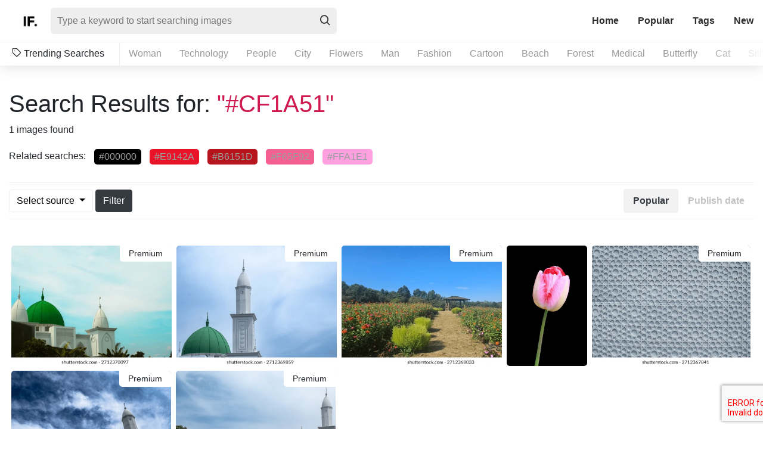

--- FILE ---
content_type: text/html; charset=UTF-8
request_url: https://imagefinder.co/color-search/CF1A51
body_size: 5484
content:
<!DOCTYPE html>
<html lang="en">
<head>
    <meta http-equiv="Content-Type" content="text/html; charset=UTF-8" />
    <title>Color Search | Image Finder</title>
    <meta name="viewport" content="width=device-width, initial-scale=1, shrink-to-fit=no">
    <meta name="csrf-token" content="Ttyagr3hALJV2knsxN9GQCTBxxVnssITn6oIpA3G">
    <link rel="canonical" href="https://imagefinder.co/color-search/CF1A51" />
    <meta property="og:type" content="article" />
    <meta property="og:url" content="https://imagefinder.co/color-search/CF1A51" />
    <meta property="og:title" content="Color Search | Image Finder" />
    <meta property="og:image" content="https://imagefinder.co/storage/w1000/images/2025/09/jeshoots_68b73eed9fb9ae26336d6c56_IMG_5442b-728x485.jpg" />
        <meta name="description" content="Color Search | Image Finder" />
            <meta name="twitter:card" content="summary" />
    <meta name="twitter:title" content="Color Search | Image Finder" />
    <meta name="twitter:image" content="https://imagefinder.co/storage/w1000/images/2025/09/jeshoots_68b73eed9fb9ae26336d6c56_IMG_5442b-728x485.jpg" />
    <meta name="apple-mobile-web-app-capable" content="yes" />
    <meta name="HandheldFriendly" content="true" />
    <meta name="author" content="imagefinder.co" />

    <link rel="icon" type="image/png" href="https://imagefinder.co/images/favicon.png">
    <link rel="stylesheet" href="https://imagefinder.co/css/reset.css" type="text/css" media="all">
    <link rel="stylesheet" href="https://imagefinder.co/fonts/icomoon/style.css" type="text/css" media="all">
    <link rel="stylesheet" href="https://imagefinder.co/css/bootstrap.min.css" crossorigin="anonymous">
    <link rel="stylesheet" href="https://imagefinder.co/css/style.css" type="text/css" media="all">
    <link rel="stylesheet" href="https://imagefinder.co/css/jquery.flex-images.css" type="text/css" media="all">
    <script src="https://www.google.com/recaptcha/api.js?render=6LevRbUUAAAAABqwIIAEgkOoeN0m58ooV3WZANuZ"></script>
    
    
</head>
<body class=category-template>
    <!-- Start : Header -->
        <header id="masthead" class="default-header" >
        <div class="container-fluid">
                        <div id="identity">
                <div class="row align-items-center justify-content-between">
                    <div class="col-auto">
                        <div class="row align-items-center no-gutters">
                                                        <div class="col-auto">
                                <div id="logo">
                                    <a href="https://imagefinder.co" title="ImageFinder - High Quality free stock images">
                                                                            <img src="https://imagefinder.co/images/logo/1548833939_biglogo.png" alt="ImageFinder Logo" />
                                        <img class="small" src="https://imagefinder.co/images/logo/1548833939_smalllogo.png" alt="ImageFinder Logo" />
                                    </a>
                                </div>
                            </div>
                            <div class="col">
                                <form id="headersearch-form" action="https://imagefinder.co/search" >
                                    <input type="text" name="s" value="" placeholder="Type a keyword to start searching images" />
                                    <button type="submit" class="btn"><i class="icon icon-search"></i></button>
                                </form>
                            </div>
                        </div>
                    </div>

                    <div class="col-auto">
                        <div class="row align-items-center">
                            <div class="col-xs-auto">
                                <div id="menu-trigger">
                                    <i class="icon icon-menu"></i>
                                </div>
                                <nav id="main-menu">
                                    <ul class="nav nav-pills">
                                      <li class="nav-item ">
                                        <a class="nav-link" href="https://imagefinder.co">Home</a>
                                      </li>
                                      <li class="nav-item ">
                                        <a class="nav-link" href="https://imagefinder.co/popular">Popular</a>
                                      </li>
                                      <li class="nav-item ">
                                        <a class="nav-link" href="https://imagefinder.co/tags">Tags</a>
                                      </li>
                                      <li class="nav-item ">
                                        <a class="nav-link" href="https://imagefinder.co/new">New</a>
                                      </li>
                                    </ul>
                                </nav>
                            </div>
                        </div>
                    </div>
                </div>
            </div>
            
                        <div id="popular-tags">
                <span><i class="icon icon-tag"></i> Trending Searches</span>
                <ul id="popular-tags-container">
                                        <li>
                        <a href="https://imagefinder.co/search/woman">Woman</a>
                    </li>
                                        <li>
                        <a href="https://imagefinder.co/search/technology">Technology</a>
                    </li>
                                        <li>
                        <a href="https://imagefinder.co/search/people">People</a>
                    </li>
                                        <li>
                        <a href="https://imagefinder.co/search/city">City</a>
                    </li>
                                        <li>
                        <a href="https://imagefinder.co/search/flowers">Flowers</a>
                    </li>
                                        <li>
                        <a href="https://imagefinder.co/search/man">Man</a>
                    </li>
                                        <li>
                        <a href="https://imagefinder.co/search/fashion">Fashion</a>
                    </li>
                                        <li>
                        <a href="https://imagefinder.co/search/cartoon">Cartoon</a>
                    </li>
                                        <li>
                        <a href="https://imagefinder.co/search/beach">Beach</a>
                    </li>
                                        <li>
                        <a href="https://imagefinder.co/search/forest">Forest</a>
                    </li>
                                        <li>
                        <a href="https://imagefinder.co/search/medical">Medical</a>
                    </li>
                                        <li>
                        <a href="https://imagefinder.co/search/butterfly">Butterfly</a>
                    </li>
                                        <li>
                        <a href="https://imagefinder.co/search/cat">Cat</a>
                    </li>
                                        <li>
                        <a href="https://imagefinder.co/search/silhouette">Silhouette</a>
                    </li>
                                        <li>
                        <a href="https://imagefinder.co/search/color">Color</a>
                    </li>
                                    </ul>
            </div>
                    </div>
    </header>
    <!-- End : Header -->
    <!-- Start : Main Content -->
    <div id="maincontent">
        <section id="featured-images" class="body-section">
    <div class="container-fluid">
        <header class="seaction-header">
            <h1 class="page-title">Search Results for: <span style="color:#CF1A51">"#CF1A51"</span></h1>
            <p>1 images found</p>
                        <div class="related-search">
                <span>Related searches:</span>
                <ul>
                                        <li>
                        <a href="https://imagefinder.co/color-search?color=000000"  style="background-color:#000000">#000000</a>
                    </li>
                                        <li>
                        <a href="https://imagefinder.co/color-search?color=E9142A"  style="background-color:#E9142A">#E9142A</a>
                    </li>
                                        <li>
                        <a href="https://imagefinder.co/color-search?color=B6151D"  style="background-color:#B6151D">#B6151D</a>
                    </li>
                                        <li>
                        <a href="https://imagefinder.co/color-search?color=F65F92"  style="background-color:#F65F92">#F65F92</a>
                    </li>
                                        <li>
                        <a href="https://imagefinder.co/color-search?color=FFA1E1"  style="background-color:#FFA1E1">#FFA1E1</a>
                    </li>
                                    </ul>
            </div>
            
            <div class="listing-tool">
                <div class="row align-items-center justify-content-between">
                    <div class="col-sm-auto">
                        <div class="source">
                          <form action="https://imagefinder.co/color-search" id="if-search-form">
                            <input type="hidden" name="color" value="CF1A51">
                            <input type="hidden" name="sort" value="popular" class="if-search-param-sort">
                                                        <div class="dropdown">
                                <button class="btn dropdown-toggle" type="button" id="dropdownMenuButton" data-toggle="dropdown" aria-haspopup="true" aria-expanded="false">
                                    Select source
                                </button>
                                <div class="dropdown-menu" aria-labelledby="dropdownMenuButton">
                                                                        <div class="dropdown-item">
                                        <div class="form-check">
                                          <input class="form-check-input if-parent-check" type="checkbox" name="parent[]" value="picjumbo" data-ori="picjumbo" data-all="33" checked>
                                          <label class="form-check-label" for="defaultCheck1">
                                            Picjumbo
                                          </label>
                                        </div>
                                    </div>
                                                                        <div class="dropdown-item">
                                        <div class="form-check">
                                          <input class="form-check-input if-parent-check" type="checkbox" name="parent[]" value="goodfreephotos" data-ori="goodfreephotos" data-all="33" checked>
                                          <label class="form-check-label" for="defaultCheck1">
                                            Goodfreephotos
                                          </label>
                                        </div>
                                    </div>
                                                                        <div class="dropdown-item">
                                        <div class="form-check">
                                          <input class="form-check-input if-parent-check" type="checkbox" name="parent[]" value="kaboompics" data-ori="kaboompics" data-all="33" checked>
                                          <label class="form-check-label" for="defaultCheck1">
                                            Kaboompics
                                          </label>
                                        </div>
                                    </div>
                                                                        <div class="dropdown-item">
                                        <div class="form-check">
                                          <input class="form-check-input if-parent-check" type="checkbox" name="parent[]" value="burst" data-ori="burst" data-all="33" checked>
                                          <label class="form-check-label" for="defaultCheck1">
                                            Burst
                                          </label>
                                        </div>
                                    </div>
                                                                        <div class="dropdown-item">
                                        <div class="form-check">
                                          <input class="form-check-input if-parent-check" type="checkbox" name="parent[]" value="baraart" data-ori="baraart" data-all="33" checked>
                                          <label class="form-check-label" for="defaultCheck1">
                                            Baraart
                                          </label>
                                        </div>
                                    </div>
                                                                        <div class="dropdown-item">
                                        <div class="form-check">
                                          <input class="form-check-input if-parent-check" type="checkbox" name="parent[]" value="freenaturestock" data-ori="freenaturestock" data-all="33" checked>
                                          <label class="form-check-label" for="defaultCheck1">
                                            Freenaturestock
                                          </label>
                                        </div>
                                    </div>
                                                                        <div class="dropdown-item">
                                        <div class="form-check">
                                          <input class="form-check-input if-parent-check" type="checkbox" name="parent[]" value="publicdomainpictures" data-ori="publicdomainpictures" data-all="33" checked>
                                          <label class="form-check-label" for="defaultCheck1">
                                            Publicdomainpictures
                                          </label>
                                        </div>
                                    </div>
                                                                        <div class="dropdown-item">
                                        <div class="form-check">
                                          <input class="form-check-input if-parent-check" type="checkbox" name="parent[]" value="foodiesfeed" data-ori="foodiesfeed" data-all="33" checked>
                                          <label class="form-check-label" for="defaultCheck1">
                                            Foodiesfeed
                                          </label>
                                        </div>
                                    </div>
                                                                        <div class="dropdown-item">
                                        <div class="form-check">
                                          <input class="form-check-input if-parent-check" type="checkbox" name="parent[]" value="photostockeditor" data-ori="photostockeditor" data-all="33" checked>
                                          <label class="form-check-label" for="defaultCheck1">
                                            Photostockeditor
                                          </label>
                                        </div>
                                    </div>
                                                                        <div class="dropdown-item">
                                        <div class="form-check">
                                          <input class="form-check-input if-parent-check" type="checkbox" name="parent[]" value="travelcoffeebook" data-ori="travelcoffeebook" data-all="33" checked>
                                          <label class="form-check-label" for="defaultCheck1">
                                            Travelcoffeebook
                                          </label>
                                        </div>
                                    </div>
                                                                        <div class="dropdown-item">
                                        <div class="form-check">
                                          <input class="form-check-input if-parent-check" type="checkbox" name="parent[]" value="pixabay" data-ori="pixabay" data-all="33" checked>
                                          <label class="form-check-label" for="defaultCheck1">
                                            Pixabay
                                          </label>
                                        </div>
                                    </div>
                                                                        <div class="dropdown-item">
                                        <div class="form-check">
                                          <input class="form-check-input if-parent-check" type="checkbox" name="parent[]" value="photospd" data-ori="photospd" data-all="33" checked>
                                          <label class="form-check-label" for="defaultCheck1">
                                            Photospd
                                          </label>
                                        </div>
                                    </div>
                                                                        <div class="dropdown-item">
                                        <div class="form-check">
                                          <input class="form-check-input if-parent-check" type="checkbox" name="parent[]" value="jeshoots" data-ori="jeshoots" data-all="33" checked>
                                          <label class="form-check-label" for="defaultCheck1">
                                            Jeshoots
                                          </label>
                                        </div>
                                    </div>
                                                                        <div class="dropdown-item">
                                        <div class="form-check">
                                          <input class="form-check-input if-parent-check" type="checkbox" name="parent[]" value="lifeofpix" data-ori="lifeofpix" data-all="33" checked>
                                          <label class="form-check-label" for="defaultCheck1">
                                            Lifeofpix
                                          </label>
                                        </div>
                                    </div>
                                                                        <div class="dropdown-item">
                                        <div class="form-check">
                                          <input class="form-check-input if-parent-check" type="checkbox" name="parent[]" value="themeisle" data-ori="themeisle" data-all="33" checked>
                                          <label class="form-check-label" for="defaultCheck1">
                                            Themeisle
                                          </label>
                                        </div>
                                    </div>
                                                                        <div class="dropdown-item">
                                        <div class="form-check">
                                          <input class="form-check-input if-parent-check" type="checkbox" name="parent[]" value="jaymantri" data-ori="jaymantri" data-all="33" checked>
                                          <label class="form-check-label" for="defaultCheck1">
                                            Jaymantri
                                          </label>
                                        </div>
                                    </div>
                                                                        <div class="dropdown-item">
                                        <div class="form-check">
                                          <input class="form-check-input if-parent-check" type="checkbox" name="parent[]" value="picfoods" data-ori="picfoods" data-all="33" checked>
                                          <label class="form-check-label" for="defaultCheck1">
                                            Picfoods
                                          </label>
                                        </div>
                                    </div>
                                                                        <div class="dropdown-item">
                                        <div class="form-check">
                                          <input class="form-check-input if-parent-check" type="checkbox" name="parent[]" value="skitterphoto" data-ori="skitterphoto" data-all="33" checked>
                                          <label class="form-check-label" for="defaultCheck1">
                                            Skitterphoto
                                          </label>
                                        </div>
                                    </div>
                                                                        <div class="dropdown-item">
                                        <div class="form-check">
                                          <input class="form-check-input if-parent-check" type="checkbox" name="parent[]" value="freestocks" data-ori="freestocks" data-all="33" checked>
                                          <label class="form-check-label" for="defaultCheck1">
                                            Freestocks
                                          </label>
                                        </div>
                                    </div>
                                                                        <div class="dropdown-item">
                                        <div class="form-check">
                                          <input class="form-check-input if-parent-check" type="checkbox" name="parent[]" value="icons8" data-ori="icons8" data-all="33" checked>
                                          <label class="form-check-label" for="defaultCheck1">
                                            Icons8
                                          </label>
                                        </div>
                                    </div>
                                                                        <div class="dropdown-item">
                                        <div class="form-check">
                                          <input class="form-check-input if-parent-check" type="checkbox" name="parent[]" value="morguefile" data-ori="morguefile" data-all="33" checked>
                                          <label class="form-check-label" for="defaultCheck1">
                                            Morguefile
                                          </label>
                                        </div>
                                    </div>
                                                                        <div class="dropdown-item">
                                        <div class="form-check">
                                          <input class="form-check-input if-parent-check" type="checkbox" name="parent[]" value="epicantus" data-ori="epicantus" data-all="33" checked>
                                          <label class="form-check-label" for="defaultCheck1">
                                            Epicantus
                                          </label>
                                        </div>
                                    </div>
                                                                        <div class="dropdown-item">
                                        <div class="form-check">
                                          <input class="form-check-input if-parent-check" type="checkbox" name="parent[]" value="mmtstock" data-ori="mmtstock" data-all="33" checked>
                                          <label class="form-check-label" for="defaultCheck1">
                                            Mmtstock
                                          </label>
                                        </div>
                                    </div>
                                                                        <div class="dropdown-item">
                                        <div class="form-check">
                                          <input class="form-check-input if-parent-check" type="checkbox" name="parent[]" value="stocksnap" data-ori="stocksnap" data-all="33" checked>
                                          <label class="form-check-label" for="defaultCheck1">
                                            Stocksnap
                                          </label>
                                        </div>
                                    </div>
                                                                        <div class="dropdown-item">
                                        <div class="form-check">
                                          <input class="form-check-input if-parent-check" type="checkbox" name="parent[]" value="reshot" data-ori="reshot" data-all="33" checked>
                                          <label class="form-check-label" for="defaultCheck1">
                                            Reshot
                                          </label>
                                        </div>
                                    </div>
                                                                        <div class="dropdown-item">
                                        <div class="form-check">
                                          <input class="form-check-input if-parent-check" type="checkbox" name="parent[]" value="isorepublic" data-ori="isorepublic" data-all="33" checked>
                                          <label class="form-check-label" for="defaultCheck1">
                                            Isorepublic
                                          </label>
                                        </div>
                                    </div>
                                                                        <div class="dropdown-item">
                                        <div class="form-check">
                                          <input class="form-check-input if-parent-check" type="checkbox" name="parent[]" value="gratisography" data-ori="gratisography" data-all="33" checked>
                                          <label class="form-check-label" for="defaultCheck1">
                                            Gratisography
                                          </label>
                                        </div>
                                    </div>
                                                                        <div class="dropdown-item">
                                        <div class="form-check">
                                          <input class="form-check-input if-parent-check" type="checkbox" name="parent[]" value="pxhere" data-ori="pxhere" data-all="33" checked>
                                          <label class="form-check-label" for="defaultCheck1">
                                            Pxhere
                                          </label>
                                        </div>
                                    </div>
                                                                        <div class="dropdown-item">
                                        <div class="form-check">
                                          <input class="form-check-input if-parent-check" type="checkbox" name="parent[]" value="negativespace" data-ori="negativespace" data-all="33" checked>
                                          <label class="form-check-label" for="defaultCheck1">
                                            Negativespace
                                          </label>
                                        </div>
                                    </div>
                                                                        <div class="dropdown-item">
                                        <div class="form-check">
                                          <input class="form-check-input if-parent-check" type="checkbox" name="parent[]" value="freerangestock" data-ori="freerangestock" data-all="33" checked>
                                          <label class="form-check-label" for="defaultCheck1">
                                            Freerangestock
                                          </label>
                                        </div>
                                    </div>
                                                                        <div class="dropdown-item">
                                        <div class="form-check">
                                          <input class="form-check-input if-parent-check" type="checkbox" name="parent[]" value="stokpic" data-ori="stokpic" data-all="33" checked>
                                          <label class="form-check-label" for="defaultCheck1">
                                            Stokpic
                                          </label>
                                        </div>
                                    </div>
                                                                        <div class="dropdown-item">
                                        <div class="form-check">
                                          <input class="form-check-input if-parent-check" type="checkbox" name="parent[]" value="picspree" data-ori="picspree" data-all="33" checked>
                                          <label class="form-check-label" for="defaultCheck1">
                                            Picspree
                                          </label>
                                        </div>
                                    </div>
                                                                        <div class="dropdown-item">
                                        <div class="form-check">
                                          <input class="form-check-input if-parent-check" type="checkbox" name="parent[]" value="iwaria" data-ori="iwaria" data-all="33" checked>
                                          <label class="form-check-label" for="defaultCheck1">
                                            Iwaria
                                          </label>
                                        </div>
                                    </div>
                                                                    </div>
                            </div>
                            <button class="btn btn-dark btn-submit" type="submit">Filter</button>
                                                      </form>
                        </div>
                    </div>
                    <div class="col-sm-auto">
                        <div class="sorting">
                            <ul class="nav nav-pills">
                              <li class="nav-item">
                                <a href="#" class="nav-link active" data-sort="popular">Popular</a>
                              </li>
                              <li class="nav-item">
                                <a href="#" class="nav-link " data-sort="date">Publish date</a>
                              </li>
                            </ul>
                        </div>
                    </div>
                </div>
            </div>
        </header>

        <div class="section-content">
                        <div class="image-grid flex-images">
                                                            <div class="photo-hold item" data-h=240 data-w=320>
                            <a target="_blank" href="http://shutterstock.7eer.net/c/137153/42119/1305?u=https://www.shutterstock.com/image-photo/2712370097" class="open-image-preview"><i class="icon icon-link"></i></a>
                            <a target="_blank" href="http://shutterstock.7eer.net/c/137153/42119/1305?u=https://www.shutterstock.com/image-photo/2712370097" class="shutterstock">
                                <img class="photos" src="https://image.shutterstock.com/image-photo/beautiful-islamic-mosque-building-elegant-260nw-2712370097.jpg" />
                            </a>
                            <div class="detail-photo">
                                <span class="user-meta"><a href="#"><img src="https://www3.shutterstock.com/base/public/images/logos/logo-shutterstock-de64a370ef.png" />Shutterstock</a></span>
                            </div>
                            <span class="premium">Premium</span>
                        </div>
                                            <div class="photo-hold item" data-h=240 data-w=320>
                            <a target="_blank" href="http://shutterstock.7eer.net/c/137153/42119/1305?u=https://www.shutterstock.com/image-photo/2712369859" class="open-image-preview"><i class="icon icon-link"></i></a>
                            <a target="_blank" href="http://shutterstock.7eer.net/c/137153/42119/1305?u=https://www.shutterstock.com/image-photo/2712369859" class="shutterstock">
                                <img class="photos" src="https://image.shutterstock.com/image-photo/aesthetic-islamic-mosque-minaret-against-260nw-2712369859.jpg" />
                            </a>
                            <div class="detail-photo">
                                <span class="user-meta"><a href="#"><img src="https://www3.shutterstock.com/base/public/images/logos/logo-shutterstock-de64a370ef.png" />Shutterstock</a></span>
                            </div>
                            <span class="premium">Premium</span>
                        </div>
                                            <div class="photo-hold item" data-h=240 data-w=320>
                            <a target="_blank" href="http://shutterstock.7eer.net/c/137153/42119/1305?u=https://www.shutterstock.com/image-photo/2712368033" class="open-image-preview"><i class="icon icon-link"></i></a>
                            <a target="_blank" href="http://shutterstock.7eer.net/c/137153/42119/1305?u=https://www.shutterstock.com/image-photo/2712368033" class="shutterstock">
                                <img class="photos" src="https://image.shutterstock.com/image-photo/flower-path-beautiful-forest-260nw-2712368033.jpg" />
                            </a>
                            <div class="detail-photo">
                                <span class="user-meta"><a href="#"><img src="https://www3.shutterstock.com/base/public/images/logos/logo-shutterstock-de64a370ef.png" />Shutterstock</a></span>
                            </div>
                            <span class="premium">Premium</span>
                        </div>
                                                                        <div class="photo-hold item" data-h=720 data-w=480>
                        <a href="https://imagefinder.co/photo/tulip-flower-red-pink-bloom-close-up-beautiful-f7636" class="open-image-preview"><i class="icon icon-link"></i></a>
                        <a href="https://imagefinder.co/photo/tulip-flower-red-pink-bloom-close-up-beautiful-f7636" class="ajax-popup-link" data-slug="tulip-flower-red-pink-bloom-close-up-beautiful-f7636" data-mfp-src="https://imagefinder.co/ajax/tulip-flower-red-pink-bloom-close-up-beautiful-f7636">
                            <img class="photos" src="https://imagefinder.co/storage/w500/images/2019/01/pixabay_tulip-220438_960_720.jpg" alt="Tulip Flower Red Pink Bloom Close-Up Beautiful" title="Tulip Flower Red Pink Bloom Close-Up Beautiful" />
                        </a>
                        <div class="detail-photo">
                            <span class="user-meta"><a href="#"><img src="https://imagefinder.co/images/logo/1569779799_pixabay.png" /> Pixabay</a></span>
                        </div>
                    </div>

                 <!--                       <div class="col-md-6 xtragrid-hold full">
                        <script async src="https://pagead2.googlesyndication.com/pagead/js/adsbygoogle.js"></script>

                            <ins class="adsbygoogle"
                                 style="display:block"
                                 data-ad-client="ca-pub-9365789199144840"
                                 data-ad-slot="1273749186"
                                 data-ad-format="auto"
                                 data-full-width-responsive="true"></ins>
                            <script>
                                 (adsbygoogle = window.adsbygoogle || []).push({});
                        </script>
                    </div>
                                        ImageFinder - In Between Images -->

                                    
                                                            <div class="photo-hold item" data-h=240 data-w=320>
                            <a target="_blank" href="http://shutterstock.7eer.net/c/137153/42119/1305?u=https://www.shutterstock.com/image-photo/2712367841" class="open-image-preview"><i class="icon icon-link"></i></a>
                            <a target="_blank" href="http://shutterstock.7eer.net/c/137153/42119/1305?u=https://www.shutterstock.com/image-photo/2712367841" class="shutterstock">
                                <img class="photos" src="https://image.shutterstock.com/image-photo/elegant-islamicthemed-wallpaper-decorative-patterns-260nw-2712367841.jpg" />
                            </a>
                            <div class="detail-photo">
                                <span class="user-meta"><a href="#"><img src="https://www3.shutterstock.com/base/public/images/logos/logo-shutterstock-de64a370ef.png" />Shutterstock</a></span>
                            </div>
                            <span class="premium">Premium</span>
                        </div>
                                            <div class="photo-hold item" data-h=240 data-w=320>
                            <a target="_blank" href="http://shutterstock.7eer.net/c/137153/42119/1305?u=https://www.shutterstock.com/image-photo/2712367535" class="open-image-preview"><i class="icon icon-link"></i></a>
                            <a target="_blank" href="http://shutterstock.7eer.net/c/137153/42119/1305?u=https://www.shutterstock.com/image-photo/2712367535" class="shutterstock">
                                <img class="photos" src="https://image.shutterstock.com/image-photo/mosque-minaret-dome-against-bright-260nw-2712367535.jpg" />
                            </a>
                            <div class="detail-photo">
                                <span class="user-meta"><a href="#"><img src="https://www3.shutterstock.com/base/public/images/logos/logo-shutterstock-de64a370ef.png" />Shutterstock</a></span>
                            </div>
                            <span class="premium">Premium</span>
                        </div>
                                            <div class="photo-hold item" data-h=240 data-w=320>
                            <a target="_blank" href="http://shutterstock.7eer.net/c/137153/42119/1305?u=https://www.shutterstock.com/image-photo/2712366983" class="open-image-preview"><i class="icon icon-link"></i></a>
                            <a target="_blank" href="http://shutterstock.7eer.net/c/137153/42119/1305?u=https://www.shutterstock.com/image-photo/2712366983" class="shutterstock">
                                <img class="photos" src="https://image.shutterstock.com/image-photo/front-view-beautiful-islamic-mosque-260nw-2712366983.jpg" />
                            </a>
                            <div class="detail-photo">
                                <span class="user-meta"><a href="#"><img src="https://www3.shutterstock.com/base/public/images/logos/logo-shutterstock-de64a370ef.png" />Shutterstock</a></span>
                            </div>
                            <span class="premium">Premium</span>
                        </div>
                                                </div>
            <nav id="pagination" aria-label="Page navigation example">
            
            </nav>
                    </div>
    </div>
</section>
    </div>
    <!-- End : Main Content -->
    <!-- Start : Footer -->
    <footer id="colofon" class="dark-themed">
        <div class="container-fluid">
            <div class="row align-items-center justify-content-between">
                <div class="col-sm-auto">
                    <div class="appeared-on">
                        <span>As mentioned in</span>
                        <ul>
                            <li>
                                <img src="https://imagefinder.co/images/logo-1.gif" />
                            </li>
                            <li>
                                <img src="https://imagefinder.co/images/logo-2.gif" />
                            </li>
                            <li>
                                <img src="https://imagefinder.co/images/logo-3.gif" />
                            </li>
                            <li>
                                <img src="https://imagefinder.co/images/logo-4.gif" />
                            </li>
                            <li>
                                <img src="https://imagefinder.co/images/logo-5.gif" />
                            </li>
                            <li>
                                <a href="https://fixthephoto.com/best-stock-photo-finder.html">
                                    <img src="https://imagefinder.co/images/logo-6.png" />
                                </a> 
                            </li>
                        </ul>
                    </div>
                </div>

                <div class="col-sm-auto">
                    <div class="copyright">
                        <nav id="footer-menu">
                            <ul>
                                <li >
                                    <a href="https://imagefinder.co/about">About</a>
                                </li>
                                <li >
                                    <a href="https://imagefinder.co/terms-of-service">Terms of Service</a>
                                </li>
                                <li >
                                    <a href="https://imagefinder.co/privacy-policy">Privacy Policy</a>
                                </li>
                                <li >
                                    <a href="https://imagefinder.co/contact">Contact</a>
                                </li>
                            </ul>
                        </nav>
                        <p>&copy; Image Finder 2019.</p>
                    </div>
                </div>
            </div>
        </div>
    </footer>

    <div id="popup-form" class="mfp-hide white-popup-block">
        <div class="row">
            <div class="col-12">
                <header class="seaction-header">
                    <h2 class="section-title">Report Form</h2>
                </header>
                <article class="article hentry single-post">
                    <div class="inner">
                        <div class="entry-content">
                            <p class="if-report-info" style="display:none"></p>
                            <p>Please devine your report about this image.</p>
                            <div class="contact-form">
                                <form id="report-form" method="POST" data-g-key="6LevRbUUAAAAABqwIIAEgkOoeN0m58ooV3WZANuZ">
                                    <input name="id" type="hidden" value="" class="if-report-id" required>
                                    <input name="redirect" type="hidden" value="" class="if-report-redirect">
                                    <input type="hidden" name="_token" value="Ttyagr3hALJV2knsxN9GQCTBxxVnssITn6oIpA3G">                                    <div class="form-row">
                                        <div class="form-group col-md-6">
                                            <label for="inputfullname">Name</label>
                                            <input type="text" class="form-control" name="name" placeholder="Name">
                                        </div>
                                        <div class="w-100">

                                        </div>
                                        <div class="form-group col-md-6">
                                            <label for="inputEmail">Email</label>
                                            <input type="email" class="form-control" id="inputEmail" name="email" placeholder="Email">
                                        </div>
                                        <div class="w-100">

                                        </div>
                                        <div class="form-group col-md-8">
                                            <label for="textareaMessage">Message</label>
                                            <textarea class="form-control" id="textareaMessage" rows="3" name="message"></textarea>
                                        </div>
                                        <div class="w-100">

                                        </div>
                                        <div class="form-group col-12">
                                            <button type="submit" class="btn btn-dark btn-submit">Submit</button>
                                        </div>
                                    </div>
                                </form>
                            </div>
                        </div>
                    </div>
                </article>
            </div>
        </div>
        <button title="Close (Esc)" type="button" class="mfp-close">×</button>
    </div>

    <!-- Global site tag (gtag.js) - Google Analytics -->
<script async src="https://www.googletagmanager.com/gtag/js?id=UA-143578-72"></script>
<script>
  window.dataLayer = window.dataLayer || [];
  function gtag(){dataLayer.push(arguments);}
  gtag('js', new Date());

  gtag('config', 'UA-143578-72');
</script>

<!-- Default Statcounter code for Imagefinder.co
https://imagefinder.co/ -->
<script type="text/javascript">
var sc_project=12086559; 
var sc_invisible=1; 
var sc_security="28ad6144"; 
var sc_https=1; 
</script>
<script type="text/javascript"
src="https://www.statcounter.com/counter/counter.js"
async></script>
<noscript><div class="statcounter"><a title="Web Analytics
Made Easy - StatCounter" href="https://statcounter.com/"
target="_blank"><img class="statcounter"
src="https://c.statcounter.com/12086559/0/28ad6144/1/"
alt="Web Analytics Made Easy -
StatCounter"></a></div></noscript>
<!-- End of Statcounter Code -->

        <script type="text/javascript">
        var base_url = "https://imagefinder.co";
    </script>
    <script src="https://imagefinder.co/js/jquery-3.2.1.min.js"></script>
    <!-- <script src="https://code.jquery.com/jquery-3.2.1.slim.min.js" integrity="sha384-KJ3o2DKtIkvYIK3UENzmM7KCkRr/rE9/Qpg6aAZGJwFDMVNA/GpGFF93hXpG5KkN" crossorigin="anonymous"></script> -->
    <script src="https://imagefinder.co/js/jquery-3.2.1.min.js"></script>
    <script src="https://imagefinder.co/js/popper.min.js"></script>
    <script src="https://imagefinder.co/js/bootstrap.min.js"></script>
    <script type="text/javascript" src="https://imagefinder.co/js/magnific.js"></script>
    <script type="text/javascript" src="https://imagefinder.co/js/touch.js"></script>
    <script type="text/javascript" src="https://imagefinder.co/js/jrespond.min.js"></script>
    <script type="text/javascript" src="https://imagefinder.co/js/lazyload.min.js"></script>
    <script type="text/javascript" src="https://imagefinder.co/js/jquery.flex-images.min.js"></script>
    <script type="text/javascript" src="https://imagefinder.co/js/functions.js"></script>

        <!-- Custom script for search -->
    <script>
    $('.sorting a').click(function(){
        $('.sorting a').removeClass('active');
        $(this).addClass('active');
        $('.if-parent-check').trigger('change');
        if_add_sort()
        return false;
    });

    $('.if-parent-check').change( function() {
        var check = $('.if-parent-check:checked').length;
        if( check === parseInt( $(this).attr('data-all') ) ){
            $('.if-parent-check').attr('disabled', true);
        }
        else if( $(this).prop('disabled') ){
            $('.if-parent-check').removeAttr("disabled");
        }
        return false;
    });

    function if_add_sort(){
        $('.if-search-param-sort').val( $('.sorting a.active').attr('data-sort') );
        $('#if-search-form').submit();
    }
    </script>
<script defer src="https://static.cloudflareinsights.com/beacon.min.js/vcd15cbe7772f49c399c6a5babf22c1241717689176015" integrity="sha512-ZpsOmlRQV6y907TI0dKBHq9Md29nnaEIPlkf84rnaERnq6zvWvPUqr2ft8M1aS28oN72PdrCzSjY4U6VaAw1EQ==" data-cf-beacon='{"version":"2024.11.0","token":"297f3d6c6e1d409491ebe063dc43f5a3","r":1,"server_timing":{"name":{"cfCacheStatus":true,"cfEdge":true,"cfExtPri":true,"cfL4":true,"cfOrigin":true,"cfSpeedBrain":true},"location_startswith":null}}' crossorigin="anonymous"></script>
</body>
</html>


--- FILE ---
content_type: text/css
request_url: https://imagefinder.co/fonts/icomoon/style.css
body_size: 1821
content:
@font-face {
  font-family: 'icomoon';
  src:  url('fonts/icomoon.eot?q91mc7');
  src:  url('fonts/icomoon.eot?q91mc7#iefix') format('embedded-opentype'),
    url('fonts/icomoon.ttf?q91mc7') format('truetype'),
    url('fonts/icomoon.woff?q91mc7') format('woff'),
    url('fonts/icomoon.svg?q91mc7#icomoon') format('svg');
  font-weight: normal;
  font-style: normal;
}

[class^="icon-"], [class*=" icon-"] {
  /* use !important to prevent issues with browser extensions that change fonts */
  font-family: 'icomoon' !important;
  speak: none;
  font-style: normal;
  font-weight: normal;
  font-variant: normal;
  text-transform: none;
  line-height: 1;

  /* Better Font Rendering =========== */
  -webkit-font-smoothing: antialiased;
  -moz-osx-font-smoothing: grayscale;
}

.icon-pinterest:before {
  content: "\f0d2";
}
.icon-google-plus:before {
  content: "\f0d5";
}
.icon-youtube:before {
  content: "\f167";
}
.icon-youtube-play:before {
  content: "\f16a";
}
.icon-instagram2:before {
  content: "\f16d";
}
.icon-flickr:before {
  content: "\f16e";
}
.icon-vine:before {
  content: "\f1ca";
}
.icon-paper-plane-o:before {
  content: "\f1d9";
}
.icon-send-o:before {
  content: "\f1d9";
}
.icon-whatsapp:before {
  content: "\f232";
}
.icon-activity:before {
  content: "\e900";
}
.icon-airplay:before {
  content: "\e901";
}
.icon-alert-circle:before {
  content: "\e902";
}
.icon-alert-octagon:before {
  content: "\e903";
}
.icon-alert-triangle:before {
  content: "\e904";
}
.icon-align-center:before {
  content: "\e905";
}
.icon-align-justify:before {
  content: "\e906";
}
.icon-align-left:before {
  content: "\e907";
}
.icon-align-right:before {
  content: "\e908";
}
.icon-anchor:before {
  content: "\e909";
}
.icon-aperture:before {
  content: "\e90a";
}
.icon-arrow-down:before {
  content: "\e90b";
}
.icon-arrow-down-left:before {
  content: "\e90c";
}
.icon-arrow-down-right:before {
  content: "\e90d";
}
.icon-arrow-left:before {
  content: "\e90e";
}
.icon-arrow-right:before {
  content: "\e90f";
}
.icon-arrow-up:before {
  content: "\e910";
}
.icon-arrow-up-left:before {
  content: "\e911";
}
.icon-arrow-up-right:before {
  content: "\e912";
}
.icon-at-sign:before {
  content: "\e913";
}
.icon-award:before {
  content: "\e914";
}
.icon-bar-chart:before {
  content: "\e915";
}
.icon-bar-chart-2:before {
  content: "\e916";
}
.icon-battery:before {
  content: "\e917";
}
.icon-battery-charging:before {
  content: "\e918";
}
.icon-bell:before {
  content: "\e919";
}
.icon-bell-off:before {
  content: "\e91a";
}
.icon-bluetooth:before {
  content: "\e91b";
}
.icon-bold:before {
  content: "\e91c";
}
.icon-book:before {
  content: "\e91d";
}
.icon-bookmark:before {
  content: "\e91e";
}
.icon-box:before {
  content: "\e91f";
}
.icon-briefcase:before {
  content: "\e920";
}
.icon-calendar:before {
  content: "\e921";
}
.icon-camera:before {
  content: "\e922";
}
.icon-camera-off:before {
  content: "\e923";
}
.icon-cast:before {
  content: "\e924";
}
.icon-check:before {
  content: "\e925";
}
.icon-check-circle:before {
  content: "\e926";
}
.icon-check-square:before {
  content: "\e927";
}
.icon-chevron-down:before {
  content: "\e928";
}
.icon-chevron-left:before {
  content: "\e929";
}
.icon-chevron-right:before {
  content: "\e92a";
}
.icon-chevron-up:before {
  content: "\e92b";
}
.icon-chevrons-down:before {
  content: "\e92c";
}
.icon-chevrons-left:before {
  content: "\e92d";
}
.icon-chevrons-right:before {
  content: "\e92e";
}
.icon-chevrons-up:before {
  content: "\e92f";
}
.icon-chrome:before {
  content: "\e930";
}
.icon-circle:before {
  content: "\e931";
}
.icon-clipboard:before {
  content: "\e932";
}
.icon-clock:before {
  content: "\e933";
}
.icon-cloud:before {
  content: "\e934";
}
.icon-cloud-drizzle:before {
  content: "\e935";
}
.icon-cloud-lightning:before {
  content: "\e936";
}
.icon-cloud-off:before {
  content: "\e937";
}
.icon-cloud-rain:before {
  content: "\e938";
}
.icon-cloud-snow:before {
  content: "\e939";
}
.icon-codepen:before {
  content: "\e93a";
}
.icon-command:before {
  content: "\e93b";
}
.icon-compass:before {
  content: "\e93c";
}
.icon-copy:before {
  content: "\e93d";
}
.icon-corner-down-left:before {
  content: "\e93e";
}
.icon-corner-down-right:before {
  content: "\e93f";
}
.icon-corner-left-down:before {
  content: "\e940";
}
.icon-corner-left-up:before {
  content: "\e941";
}
.icon-corner-right-down:before {
  content: "\e942";
}
.icon-corner-right-up:before {
  content: "\e943";
}
.icon-corner-up-left:before {
  content: "\e944";
}
.icon-corner-up-right:before {
  content: "\e945";
}
.icon-cpu:before {
  content: "\e946";
}
.icon-credit-card:before {
  content: "\e947";
}
.icon-crop:before {
  content: "\e948";
}
.icon-crosshair:before {
  content: "\e949";
}
.icon-delete:before {
  content: "\e94a";
}
.icon-disc:before {
  content: "\e94b";
}
.icon-download:before {
  content: "\e94c";
}
.icon-download-cloud:before {
  content: "\e94d";
}
.icon-droplet:before {
  content: "\e94e";
}
.icon-edit:before {
  content: "\e94f";
}
.icon-edit-2:before {
  content: "\e950";
}
.icon-edit-3:before {
  content: "\e951";
}
.icon-external-link:before {
  content: "\e952";
}
.icon-eye:before {
  content: "\e953";
}
.icon-eye-off:before {
  content: "\e954";
}
.icon-facebook:before {
  content: "\e955";
}
.icon-fast-forward:before {
  content: "\e956";
}
.icon-feather:before {
  content: "\e957";
}
.icon-file:before {
  content: "\e958";
}
.icon-file-minus:before {
  content: "\e959";
}
.icon-file-plus:before {
  content: "\e95a";
}
.icon-file-text:before {
  content: "\e95b";
}
.icon-film:before {
  content: "\e95c";
}
.icon-filter:before {
  content: "\e95d";
}
.icon-flag:before {
  content: "\e95e";
}
.icon-folder:before {
  content: "\e95f";
}
.icon-github:before {
  content: "\e960";
}
.icon-gitlab:before {
  content: "\e961";
}
.icon-globe:before {
  content: "\e962";
}
.icon-grid:before {
  content: "\e963";
}
.icon-hash:before {
  content: "\e964";
}
.icon-headphones:before {
  content: "\e965";
}
.icon-heart:before {
  content: "\e966";
}
.icon-help-circle:before {
  content: "\e967";
}
.icon-home:before {
  content: "\e968";
}
.icon-image:before {
  content: "\e969";
}
.icon-inbox:before {
  content: "\e96a";
}
.icon-info:before {
  content: "\e96b";
}
.icon-instagram:before {
  content: "\e96c";
}
.icon-italic:before {
  content: "\e96d";
}
.icon-layers:before {
  content: "\e96e";
}
.icon-layout:before {
  content: "\e96f";
}
.icon-life-buoy:before {
  content: "\e970";
}
.icon-link:before {
  content: "\e971";
}
.icon-link-2:before {
  content: "\e972";
}
.icon-list:before {
  content: "\e973";
}
.icon-loader:before {
  content: "\e974";
}
.icon-lock:before {
  content: "\e975";
}
.icon-log-in:before {
  content: "\e976";
}
.icon-log-out:before {
  content: "\e977";
}
.icon-mail:before {
  content: "\e978";
}
.icon-map:before {
  content: "\e979";
}
.icon-map-pin:before {
  content: "\e97a";
}
.icon-maximize:before {
  content: "\e97b";
}
.icon-maximize-2:before {
  content: "\e97c";
}
.icon-menu:before {
  content: "\e97d";
}
.icon-message-circle:before {
  content: "\e97e";
}
.icon-message-square:before {
  content: "\e97f";
}
.icon-mic:before {
  content: "\e980";
}
.icon-mic-off:before {
  content: "\e981";
}
.icon-minimize:before {
  content: "\e982";
}
.icon-minimize-2:before {
  content: "\e983";
}
.icon-minus:before {
  content: "\e984";
}
.icon-minus-circle:before {
  content: "\e985";
}
.icon-minus-square:before {
  content: "\e986";
}
.icon-monitor:before {
  content: "\e987";
}
.icon-moon:before {
  content: "\e988";
}
.icon-more-horizontal:before {
  content: "\e989";
}
.icon-more-vertical:before {
  content: "\e98a";
}
.icon-move:before {
  content: "\e98b";
}
.icon-music:before {
  content: "\e98c";
}
.icon-navigation:before {
  content: "\e98d";
}
.icon-navigation-2:before {
  content: "\e98e";
}
.icon-octagon:before {
  content: "\e98f";
}
.icon-package:before {
  content: "\e990";
}
.icon-paperclip:before {
  content: "\e991";
}
.icon-pause:before {
  content: "\e992";
}
.icon-pause-circle:before {
  content: "\e993";
}
.icon-percent:before {
  content: "\e994";
}
.icon-phone:before {
  content: "\e995";
}
.icon-phone-call:before {
  content: "\e996";
}
.icon-phone-forwarded:before {
  content: "\e997";
}
.icon-phone-incoming:before {
  content: "\e998";
}
.icon-phone-missed:before {
  content: "\e999";
}
.icon-phone-off:before {
  content: "\e99a";
}
.icon-phone-outgoing:before {
  content: "\e99b";
}
.icon-pie-chart:before {
  content: "\e99c";
}
.icon-play:before {
  content: "\e99d";
}
.icon-play-circle:before {
  content: "\e99e";
}
.icon-plus:before {
  content: "\e99f";
}
.icon-plus-circle:before {
  content: "\e9a0";
}
.icon-plus-square:before {
  content: "\e9a1";
}
.icon-pocket:before {
  content: "\e9a2";
}
.icon-power:before {
  content: "\e9a3";
}
.icon-printer:before {
  content: "\e9a4";
}
.icon-radio:before {
  content: "\e9a5";
}
.icon-refresh-ccw:before {
  content: "\e9a6";
}
.icon-refresh-cw:before {
  content: "\e9a7";
}
.icon-repeat:before {
  content: "\e9a8";
}
.icon-rewind:before {
  content: "\e9a9";
}
.icon-rotate-ccw:before {
  content: "\e9aa";
}
.icon-rotate-cw:before {
  content: "\e9ab";
}
.icon-save:before {
  content: "\e9ac";
}
.icon-scissors:before {
  content: "\e9ad";
}
.icon-search:before {
  content: "\e9ae";
}
.icon-server:before {
  content: "\e9af";
}
.icon-settings:before {
  content: "\e9b0";
}
.icon-share:before {
  content: "\e9b1";
}
.icon-share-2:before {
  content: "\e9b2";
}
.icon-shield:before {
  content: "\e9b3";
}
.icon-shopping-cart:before {
  content: "\e9b4";
}
.icon-shuffle:before {
  content: "\e9b5";
}
.icon-sidebar:before {
  content: "\e9b6";
}
.icon-skip-back:before {
  content: "\e9b7";
}
.icon-skip-forward:before {
  content: "\e9b8";
}
.icon-slack:before {
  content: "\e9b9";
}
.icon-slash:before {
  content: "\e9ba";
}
.icon-sliders:before {
  content: "\e9bb";
}
.icon-smartphone:before {
  content: "\e9bc";
}
.icon-speaker:before {
  content: "\e9bd";
}
.icon-square:before {
  content: "\e9be";
}
.icon-star:before {
  content: "\e9bf";
}
.icon-stop-circle:before {
  content: "\e9c0";
}
.icon-sun:before {
  content: "\e9c1";
}
.icon-sunrise:before {
  content: "\e9c2";
}
.icon-sunset:before {
  content: "\e9c3";
}
.icon-tablet:before {
  content: "\e9c4";
}
.icon-tag:before {
  content: "\e9c5";
}
.icon-target:before {
  content: "\e9c6";
}
.icon-thermometer:before {
  content: "\e9c7";
}
.icon-thumbs-down:before {
  content: "\e9c8";
}
.icon-thumbs-up:before {
  content: "\e9c9";
}
.icon-toggle-left:before {
  content: "\e9ca";
}
.icon-toggle-right:before {
  content: "\e9cb";
}
.icon-trash:before {
  content: "\e9cc";
}
.icon-trash-2:before {
  content: "\e9cd";
}
.icon-trending-down:before {
  content: "\e9ce";
}
.icon-trending-up:before {
  content: "\e9cf";
}
.icon-triangle:before {
  content: "\e9d0";
}
.icon-tv:before {
  content: "\e9d1";
}
.icon-twitter:before {
  content: "\e9d2";
}
.icon-type:before {
  content: "\e9d3";
}
.icon-umbrella:before {
  content: "\e9d4";
}
.icon-underline:before {
  content: "\e9d5";
}
.icon-unlock:before {
  content: "\e9d6";
}
.icon-upload:before {
  content: "\e9d7";
}
.icon-upload-cloud:before {
  content: "\e9d8";
}
.icon-user:before {
  content: "\e9d9";
}
.icon-user-check:before {
  content: "\e9da";
}
.icon-user-minus:before {
  content: "\e9db";
}
.icon-user-plus:before {
  content: "\e9dc";
}
.icon-user-x:before {
  content: "\e9dd";
}
.icon-users:before {
  content: "\e9de";
}
.icon-video:before {
  content: "\e9df";
}
.icon-video-off:before {
  content: "\e9e0";
}
.icon-voicemail:before {
  content: "\e9e1";
}
.icon-volume:before {
  content: "\e9e2";
}
.icon-volume-1:before {
  content: "\e9e3";
}
.icon-volume-2:before {
  content: "\e9e4";
}
.icon-volume-x:before {
  content: "\e9e5";
}
.icon-watch:before {
  content: "\e9e6";
}
.icon-wifi:before {
  content: "\e9e7";
}
.icon-wifi-off:before {
  content: "\e9e8";
}
.icon-wind:before {
  content: "\e9e9";
}
.icon-x:before {
  content: "\e9ea";
}
.icon-x-circle:before {
  content: "\e9eb";
}
.icon-x-square:before {
  content: "\e9ec";
}
.icon-zap:before {
  content: "\e9ed";
}
.icon-zoom-in:before {
  content: "\e9ee";
}
.icon-zoom-out:before {
  content: "\e9ef";
}


--- FILE ---
content_type: text/css
request_url: https://imagefinder.co/css/style.css
body_size: 8432
content:
.container {
    max-width: 1350px;
}

.entry-content p {
    margin-bottom: 32px
}

.entry-content h2,
.entry-content h3,
.entry-content h4,
.entry-content h5,
.entry-content h6 {
    margin-bottom: 10px
}

.entry-content h2 {
    font-size: 28px
}

.entry-content h3 {
    font-size: 24px
}

.entry-content h4 {
    font-size: 20px
}

.entry-content h5 {
    font-size: 18px
}

.entry-content h6 {
    font-size: 16px
}

.entry-content ul,
.entry-content ol {
    list-style-type: inherit;
    margin: 20px 0 32px 20px
}

.entry-content ul ol,
.entry-content ul ul,
.entry-content ol ul,
.entry-content ol ol {
    margin: 10px 0 10px 15px
}

.entry-content ul>li,
.entry-content ol li ul>li {
    list-style-type: disc
}

.entry-content ol>li,
.entry-content ul li ol>li {
    list-style-type: decimal
}

.entry-content ul li {
    list-style-type: disc
}

quote {
    margin-bottom: 32px;
    display: block;
    margin: 50px auto 70px auto;
    max-width: 640px;
    font-size: 28px;
    font-weight: 700;
    color: #525252;
    font-family: serif;
    font-style: italic;
    position: relative;
    padding-left: 160px;
    background-image: url(images/quote.png);
    background-repeat: no-repeat;
    background-position: top right
}

quote cite {
    position: absolute;
    left: 0;
    top: 20px;
    width: 120px;
    text-align: right
}

header#masthead {
    position: relative;
    background-size: cover;
    background-position: center;
    background-attachment: fixed;
    z-index: 3
}

.homepage-template header#masthead {
    margin-bottom: 40px;
    min-height: 100px
}

header#masthead .container-fluid {
    background: rgb(0, 0, 0);
    background: -moz-linear-gradient(183deg, rgba(0, 0, 0, .5662640056022409) 0%, rgba(0, 0, 0, .5886729691876751) 56%, rgba(0, 0, 0, .7511379551820728) 100%);
    background: -webkit-linear-gradient(183deg, rgba(0, 0, 0, .5662640056022409) 0%, rgba(0, 0, 0, .5886729691876751) 56%, rgba(0, 0, 0, .7511379551820728) 100%);
    background: linear-gradient(183deg, rgba(0, 0, 0, .5662640056022409) 0%, rgba(0, 0, 0, .5886729691876751) 56%, rgba(0, 0, 0, .7511379551820728) 100%);
    filter: progid: DXImageTransform.Microsoft.gradient(startColorstr="#000000", endColorstr="#000000", GradientType=1)
}

#photo-of-the-day {
    position: absolute;
    bottom: 0;
    right: 0;
    text-align: right;
    padding: 20px
}

#photo-of-the-day h3 {
    font-size: 1rem;
    font-weight: 400;
    color: rgba(255, 255, 255, .47);
    margin-bottom: 0
}

#photo-of-the-day h3 span {
    display: block;
    text-transform: uppercase;
    font-size: 11px;
    letter-spacing: .17rem;
    color: rgba(255, 255, 255, .28)
}

#photo-of-the-day h3 a {
    color: #fff
}

#logo {
    position: relative
}

#logo a {
    padding: 20px;
    display: block
}

#logo:after {
    content: '';
    display: block;
    position: absolute;
    bottom: 0;
    left: 20px;
    width: 0;
    height: 2px;
    background: #fff;
    transition: width .2s ease-in-out
}

.homepage-template .fixed #logo:after {
    background-color: #000
}

#logo:hover:after {
    width: calc(100% - 40px)
}

#identity {
    padding: 0;
    position: fixed;
    top: 0;
    left: 0;
    width: 100%;
    padding: 0 15px;
    background: #fff;
    border-bottom: solid 1px #eee;
    z-index: 1
}
#identity .col-auto:first-child {
    max-width: calc(100% - 40px);
}

.homepage-template #identity {
    border-bottom: solid 1px transparent;
    background-color: transparent
}

#logo img {
    display: block;
    max-height: 30px;
    display: none
}

.homepage-template #logo img {
    display: block
}

#logo img.small {
    display: block
}

.homepage-template #logo img.small {
    display: none
}

.homepage-template header#masthead.fixed #identity #logo img {
    display: none
}

.homepage-template header#masthead.fixed #identity #logo img.small {
    display: block
}

.homepage-template header#masthead #identity #logo img.small {
    display: none
}

h1#tagline {
    font-size: 2.4rem;
    font-weight: 700;
    color: #fff;
    margin-bottom: 1rem
}

.sub-title {
    font-size: 1.4rem;
    color: rgba(255, 255, 255, .39);
    font-weight: 300;
    margin-bottom: 1.6rem
}

.sub-title span {
    color: #fff;
    font-weight: bolder
}

#main-header {
    padding: 25vh 0
}

form#mainsearch-form,
form#headersearch-form {
    position: relative;
    border-radius: 5px;
    overflow: hidden
}

form#mainsearch-form input,
form#headersearch-form input {
    font-size: 1.2rem;
    line-height: 2.4rem;
    padding: 10px 20px;
    width: 100%;
    border: 0;
    border-radius: 5px
}

form#mainsearch-form button.btn,
form#headersearch-form button.btn {
    position: absolute;
    top: 50%;
    margin-top: -26px;
    right: 8px;
    padding: 10px 10px 10px 18px;
    background: white;
    font-size: 20px;
    color: #afafaf;
    text-align: right
}

form#headersearch-form {
    width: 480px;
    border: solid 1px #eee;
    display: block
}

.homepage-template form#headersearch-form {
    display: none
}

form#headersearch-form input {
    line-height: 2rem;
    padding: 5px 10px;
    background: #eee;
    font-size: 1rem
}

form#headersearch-form button.btn {
    padding: 0 0 0 10px;
    margin: -16px 0 0 0;
    text-align: right;
    background: #eee;
    color: #333
}

.homepage-template .fixed form#headersearch-form {
    display: block
}

#popular-tags {
    left: 0;
    width: 100%;
    padding: 0 10px;
    top: 70px;
    position: fixed;
    background: #fff;
    box-shadow: 0 0 25px rgba(0, 0, 0, .15);
    z-index: 0
}

.homepage-template #popular-tags {
    position: absolute;
    top: 100%;
    border-bottom: solid 1px #eee
}

.popular-tags {
    font-size: 0;
    margin: 0 -7.5px
}

.popular-tags .popular-tag-item {
    display: inline-block;
    width: 20%;
    padding: 0 7.5px;
    margin-bottom: 15px
}

.popular-tags .popular-tag-item .popular-tag-body {
    font-size: 1rem;
    border-radius: 5px;
    border: solid 1px #eee
}

.popular-tags .popular-tag-item .popular-tag-body p {
    margin-bottom: 0;
    font-weight: 600
}

.popular-tags .popular-tag-item .popular-tag-body p a:link {
    color: #000;
    display: block;
    padding: 10px 15px
}

.popular-tags .popular-tag-item .popular-tag-body p a:link:hover {
    color: #007bff;
    background-color: rgba(0, 123, 255, .07)
}

#popular-tags>span {
    font-weight: 500;
    width: 190px;
    display: block;
    padding: 10px 0 10px 10px;
    line-height: 20px
}

#popular-tags ul {
    display: block;
    position: absolute;
    left: 200px;
    border-left: solid 1px #eee;
    font-size: 0;
    white-space: nowrap;
    top: 0;
    right: 0;
    overflow: auto;
    -webkit-touch-callout: none;
    -webkit-user-select: none;
    -khtml-user-select: none;
    -moz-user-select: none;
    -ms-user-select: none;
    user-select: none;
    cursor: move;
    cursor: -moz-grab;
    cursor: -webkit-grab
}

#popular-tags ul::-webkit-scrollbar {
    background-color: rgba(0, 0, 0, .05);
    height: 0;
    display: none
}

#popular-tags ul li {
    display: inline-block
}

#popular-tags ul li a {
    display: block;
    line-height: 20px;
    font-size: 1rem;
    padding: 10px;
    color: #989898;
    margin: 0 5px
}

#popular-tags ul li a:hover {
    color: #333
}

#popular-tags:after {
    content: '';
    display: block;
    position: absolute;
    top: 0;
    right: 0;
    bottom: 0;
    width: 100px;
    background: rgb(255, 255, 255);
    background: -moz-linear-gradient(90deg, rgba(255, 255, 255, 0) 0%, rgba(255, 255, 255, .5) 56%, rgba(255, 255, 255, .95) 100%);
    background: -webkit-linear-gradient(90deg, rgba(255, 255, 255, 0) 0%, rgba(255, 255, 255, .5) 56%, rgba(255, 255, 255, .95) 100%);
    background: linear-gradient(90deg, rgba(255, 255, 255, 0) 0%, rgba(255, 255, 255, .5) 56%, rgba(255, 255, 255, .95) 100%);
    filter: progid: DXImageTransform.Microsoft.gradient(startColorstr="#ffffff", endColorstr="#ffffff", GradientType=1)
}

.image-grid {overflow: hidden;}
.image-grid:after,
.image-grid:before {
    content: '';
    display: table;
    width: 100%;
}
.image-grid .rel-image {
    float: left;
    width: 100%;
    clear: both;
    font-size: 10px;
    color: #9e9e9e;
    text-transform: uppercase;
    letter-spacing: 3px;
    margin: 0 10px 5px 10px;
    padding-bottom: 5px
}

.image-grid .rel-image:after {
    content: '';
    display: block;
    width: 150px;
    height: 1px;
    background-color: #dedede
}

.photo-hold {
    border-radius: 5px;
    box-shadow: 0 2px 10px rgba(0, 0, 0, 0);
    border: 0 !important;
}

.photo-hold[data-last-row="1"]:last-child,
.photo-hold[data-last-row="2"]:last-child,
.photo-hold[data-last-row="2"]:nth-last-child(2),
.photo-hold[data-last-row="3"]:last-child,
.photo-hold[data-last-row="3"]:nth-last-child(2),
.photo-hold[data-last-row="3"]:nth-last-child(3) {
    max-width: 33.333%;
    height: auto;
}

.photo-hold[data-last-row="1"]:last-child img.photos,
.photo-hold[data-last-row="2"]:last-child img.photos,
.photo-hold[data-last-row="2"]:nth-last-child(2) img.photos,
.photo-hold[data-last-row="3"]:last-child img.photos,
.photo-hold[data-last-row="3"]:nth-last-child(2) img.photos,
.photo-hold[data-last-row="3"]:nth-last-child(3) img.photos {
    height: auto;
}

.related-images .photo-hold {
    height: 180px
}

img.photos {
    opacity: 1;
    transition: opacity .2s ease-in;
}
.photo-hold.sponsored-photos img.photos {
    object-fit: cover;
    height: 270px;
}

#maincontent {
    padding-top: 110px;
    min-height: calc(100vh - 113px);
    position: relative;
    z-index: 2;
}

.body-section {
    padding: 40px 0
}

header.seaction-header {
    margin-bottom: 40px
}

.homepage-template #maincontent {
    padding: 0
}

header.seaction-header h2.section-title {
    font-size: 2rem;
    font-weight: 700
}

header.seaction-header h4.section-sub-title {
    font-size: 1.2rem;
    font-weight: 300;
    color: #afafaf
}
.photo-hold a.ajax-popup-link:after,
.photo-hold > a:last-child:after {
    content: '';
    position: absolute;
    top: 0;
    left: 0;
    right: 0;
    bottom: 0;
    z-index: 1;
    background: rgba(0, 0, 0, 0);
    transition: background ease-in-out .2s;
}

.photo-hold:hover a.ajax-popup-link:after,
.photo-hold:hover > a:last-child:after {
    background: rgba(0, 0, 0, 0.38);
}

.detail-photo {
    position: absolute;
    bottom: 0;
    left: 0;
    opacity: 0;
    visibility: hidden;
    transition: opacity .2s ease-in;
    z-index: 2;
}

.detail-photo span.user-meta {
    font-size: .9rem
}

.detail-photo span.user-meta img {
    display: inline-block;
    width: 30px;
    height: 30px;
    margin: 0 5px 0 0;
    border-radius: 20px;
}

.detail-photo span.user-meta a {
    color: #fff;
    display: block;
    padding: 0 0 10px 10px;
}

.photo-hold:hover .detail-photo {
    opacity: 1;
    visibility: visible
}

.photo-hold span.premium {
    position: absolute;
    top: 0;
    right: 0;
    background-color: #fff;
    font-size: 14px;
    padding: 3px 15px;
    border-radius: 0 0 0 5px;
    z-index: 3;
}

.homepage-template header#masthead.fixed #identity {
    background: #fff;
    border-bottom: solid 1px #eee;
    z-index: 1
}

.homepage-template #popular-tags.fixed {
    top: 70px;
    position: fixed;
    background: #fff;
    box-shadow: 0 0 25px rgba(0, 0, 0, .15);
    z-index: 0
}

nav#main-menu ul.nav li.nav-item a {
    color: #303030;
    font-weight: 600
}

.homepage-template nav#main-menu ul.nav li.nav-item a {
    color: #fff
}

nav#main-menu .nav-pills .nav-link.active,
#main-menu .nav-pills .show>.nav-link {
    background: rgb(248, 248, 248)
}

.homepage-template nav#main-menu .nav-pills .nav-link.active,
.homepage-template #main-menu .nav-pills .show>.nav-link {
    background: rgba(255, 255, 255, .12)
}

nav#main-menu ul.nav li.nav-item a.dropdown-item {
    color: #3a3a3a
}

.homepage-template .fixed nav#main-menu ul.nav li.nav-item a {
    color: #333
}

.homepage-template .fixed nav#main-menu .nav-pills .nav-link.active,
.homepage-template .fixed #main-menu .nav-pills .show>.nav-link {
    background: rgb(248, 248, 248)
}

#main-menu .dropdown-menu {
    border: 0;
    box-shadow: 0 0 20px rgba(0, 0, 0, .2)
}

a.open-image-preview {
    position: absolute;
    z-index: 2;
    color: #fff;
    padding: 10px 30px 30px 10px;
    line-height: 0;
    transition: opacity ease-in .2s;
    text-decoration: none!important;
    opacity: 0;
}

.photo-hold:hover a.open-image-preview {
    opacity: 1
}

#live-preview,
#popup-form {
    width: 90%;
    max-width: 1350px;
    margin: 40px auto;
    padding: 30px;
    background: #fff;
    border-radius: 5px;
    overflow: hidden
}

header#preview-header {
    margin-bottom: 30px
}

.like-button,
.dislike-button {
    line-height: 0;
    cursor: pointer;
    display: inline-block
}

.like-button:hover .icon,
.dislike-button:hover .icon {
    color: #4f4f4f
}

.like-button.loved .icon,
.dislike-button.reported .icon {
    color: #fff;
    color: #F5853F!important
}

header#preview-header .like-button {
    float: right;
    margin-right: 20px
}

header#preview-header span.user-meta img {
    width: 30px;
    height: 30px;
    border-radius: 50%;
    margin-right: 10px
}

header#preview-header span.user-meta a {
    color: #333;
    font-weight: 600
}

header#preview-header .share-widget {
    display: inline-block;
    margin: 0;
    float: right
}

#live-preview #image-detail .preview {
    max-width: 960px;
    margin: 0 0 20px 0 !important;
}

#live-preview #image-detail .preview+h1 {
    padding-right: 140px;
    margin-bottom: 0
}

.product-offer {
    text-align: center;
    margin: 0 -20px -20px -20px;
}

#live-preview header#preview-header .download {
    margin: 0;
    float: right;
    margin-left: 20px
}

#live-preview .download a.btn {
    background: #8BC34A;
    color: #fff
}

.mfp-close-btn-in .mfp-close {
    color: #fff;
    margin: 0
}

#live-preview .lisence {
    right: inherit;
    left: 10px
}

.appeared-on>span {
    display: block;
    text-transform: uppercase;
    font-weight: 700;
    letter-spacing: .2rem;
    font-size: .7rem;
    margin-bottom: 10px
}

.appeared-on ul {
    display: block;
    font-size: 0
}

.appeared-on ul li {
    display: inline-block;
    line-height: 100%;
    vertical-align: middle
}

.appeared-on ul li+li {
    margin-left: 20px
}

footer#colofon {
    border-top: solid 1px #eee;
    padding: 20px 0
}

.appeared-on ul li img {
    max-height: 30px
}

nav#footer-menu ul li {
    display: inline-block
}

nav#footer-menu {
    text-align: right;
    line-height: 100%
}

#filter-panel {
    position: fixed;
    top: 0;
    bottom: 0;
    width: 240px;
    z-index: 10;
    background: #fff;
    padding: 20px;
    border-right: solid 1px #eee;
    left: 0;
    z-index: 10;
    box-shadow: 0 0 20px rgba(0, 0, 0, .15);
    overflow: auto
}

body.filter-opened {
    overflow: hidden
}

body.filter-opened header#masthead {
    left: 240px
}

body.filter-opened header#masthead #identity,
body.filter-opened header#masthead #popular-tags {
    left: 240px
}

body.filter-opened #maincontent {
    margin-left: 240px
}

body.filter-opened footer#colofon {
    margin-left: 240px
}

nav#footer-menu ul li.active a {
    text-decoration: underline
}

nav#footer-menu ul li a {
    font-weight: 600;
    color: #333
}

.filter-sectioned {
    margin-bottom: 30px
}

a.filter-toggle:hover,
a.filter-toggle.filter-opened {
    color: #ffffff!important;
    background-color: #343a40!important;
    border-color: #343a40!important
}

a.filter-toggle {
    margin-bottom: 0!important;
}

a.filter-toggle i.icon {
    margin-right: 5px;
    font-size: 15px
}

@media screen and (max-width:800px) {
    a.filter-toggle {
        font-size: 0!important
    }
    a.filter-toggle i.icon {
        margin: 5px 0;
        display: inline-block
    }
}

a.filter-toggle span {
    font-size: 0;
    display: none
}

#filter-panel.hide {
    display: none!important
}

a.filter-toggle.filter-opened span {
    display: inline;
    font-size: 15px
}

.switcher {
    position: relative
}

.switcher+.switcher {
    margin-top: 10px
}

.switcher input {
    opacity: 0;
    position: absolute
}

.switcher label.switcher-label {
    position: relative;
    padding-left: 35px;
    line-height: 24px;
    cursor: pointer;
    margin-bottom: 0
}

.switcher label.switcher-label:before {
    content: '';
    width: 30px;
    height: 16px;
    background: #d6d6d6;
    display: block;
    position: absolute;
    top: 50%;
    margin-top: -8px;
    border-radius: 8px;
    left: 0;
    transition: background ease-in-out .2s, border ease-in-out .2s
}

.switcher label.switcher-label:after {
    content: '';
    display: block;
    width: 12px;
    height: 12px;
    background: #fff;
    position: absolute;
    border-radius: 6px;
    left: 2px;
    top: 50%;
    margin-top: -6px;
    transition: background ease-in-out .2s, left ease-in-out .2s
}

.switcher input:checked+label.switcher-label:before {
    background: #3a5cec
}

.switcher input:checked+label.switcher-label:after {
    background: #fff;
    left: 16px
}

.collection-preview {
    position: relative;
    overflow: hidden
}

.collection-preview:after {
    content: '';
    display: block;
    width: 100%;
    padding-top: 60%
}

.collection_preview_img {
    position: absolute;
    height: 40%;
    width: 33.333%;
    background-size: cover;
    background-position: center;
    border: solid 1px #fff;
    bottom: 0;
    overflow: hidden
}

.collection_preview_img:first-child {
    width: 100%;
    height: 60%;
    top: 0;
    left: 0;
    bottom: auto;
    border-radius: 10px 10px 0 0
}

.collection_preview_img:nth-child(2) {
    border-radius: 0 0 0 10px;
    left: 0
}

.collection_preview_img:nth-child(3) {
    left: 50%;
    transform: translateX(-50%)
}

.collection_preview_img:nth-child(4) {
    right: 0;
    border-radius: 0 0 10px 0
}

.collection-item {
    position: relative;
    text-align: left;
    margin-bottom: 40px
}

.collection-item .collection-detail {
    margin-top: 20px
}

.collection-item .collection-detail h3 {
    font-size: 18px;
    margin: 0
}

.collection-item .collection-detail span.count {
    color: #c8c8c8
}

.collection-item a.collection-link {
    position: absolute;
    top: 0;
    left: 0;
    right: 0;
    bottom: 50px;
    z-index: 2;
    font-size: 0
}

.collection-item .related-tags {
    margin-top: 15px
}

.collection-wrap {
    margin-top: 30px
}

.copyright {
    text-align: right
}

nav#footer-menu ul li+li {
    margin-left: 15px
}

.related-search ul {
    display: inline-block;
    vertical-align: middle;
    margin-bottom: 0
}

.related-search ul li {
    display: inline-block;
    margin-left: 10px
}

.related-search ul li a {
    display: block;
    padding: 5px 8px;
    background: #f0f0f0;
    line-height: 100%;
    border-radius: 5px;
    color: #9e9e9e
}

.related-search {
    margin-top: 20px
}

.related-search ul li a:hover {
    background: #000;
    color: #fff;
    text-decoration: none
}

.listing-tool {
    margin: 30px 0;
    border-width: 1px 0;
    padding: 10px 0;
    border-color: #eee;
    border-style: solid
}

.listing-tool.filter-tool {
    margin: 0;
    padding: 0;
    border: 0
}

.listing-tool.filter-tool .dropdown {
    width: 100%;
    margin-bottom: 30px
}

.listing-tool.filter-tool .dropdown .btn {
    width: 100%;
    text-align: left;
    background: #fff;
    border: solid 1px #eee
}

.listing-tool.filter-tool .dropdown .btn:after {
    float: right;
    margin-top: 10px
}

h4.filter-header {
    font-size: 12px;
    letter-spacing: 1.2px;
    text-transform: uppercase;
    color: #000;
    font-weight: 700;
    margin-bottom: 10px
}

.listing-tool.filter-tool .dropdown .dropdown-menu {
    width: 100%
}

.source .dropdown .btn {
    background: #fff;
    border: solid 1px #eee
}

.source .dropdown .dropdown-item {
    padding: 0
}

.source .dropdown .dropdown-item .form-check input {
    position: absolute;
    top: 0;
    left: 0;
    width: 100%;
    height: 100%;
    margin: 0;
    opacity: 0;
    cursor: pointer
}

.source .dropdown .dropdown-item .form-check {
    padding-left: 0
}

.source .dropdown .dropdown-item .form-check label.form-check-label:before {
    font-family: 'icomoon'!important;
    speak: none;
    font-style: normal;
    font-weight: 400;
    font-variant: normal;
    text-transform: none;
    line-height: 1;
    -webkit-font-smoothing: antialiased;
    -moz-osx-font-smoothing: grayscale;
    content: "\e925";
    color: #2196F3;
    display: none
}

.source .dropdown {
    display: inline-block
}

.source .dropdown .dropdown-item .form-check label.form-check-label {
    display: block;
    padding: 5px 10px
}

.source .dropdown .dropdown-item .form-check input:checked+label.form-check-label {
    color: #2196F3;
    background: rgba(33, 150, 243, .07)
}

.source .dropdown .dropdown-item .form-check input:checked+label.form-check-label:before {
    display: inline-block
}

.source .dropdown .dropdown-menu {
    padding: 0;
    border: 0;
    overflow: hidden;
    box-shadow: 0 0 20px rgba(0, 0, 0, .1)
}

.sorting a.nav-link {
    font-weight: 600;
    color: #c3c3c3
}

.sorting a.nav-link.active {
    background: #f2f2f2;
    color: #343a40
}

#image-detail .preview {
    position: relative;
    min-height: 100px;
    margin-bottom: 20px!important
}

#Image-detail .image-title {
    position: relative
}

#image-detail .preview img {
    width: 100%;
    height: auto;
    z-index: 1;
    position: relative;
}

.image-detail-info {
    width: 100%;
    border: solid 1px #eee;
    padding: 20px;
    border-radius: 10px;
    overflow: hidden;
    box-shadow: 0 0 30px rgba(0, 0, 0, .1);
    margin-bottom: 20px
}

#image-detail .preview+.summary {
    margin-top: 30px
}

#image-detail .preview+.summary {
    margin-top: 30px
}

#image-detail .summary .product {
    float: left;
    clear: both;
    width: 100%;
    margin: 20px 0 0 0;
    border: 1px solid #dedede;
    padding: 5px
}

#image-detail .summary .product:hover {
    cursor: pointer;
    box-shadow: 0 1px 10px #eee
}

#image-detail .summary .product img {
    float: left;
    margin-right: 10px
}

#image-detail .summary .product a {
    font-size: 18px;
    font-weight: 700;
    line-height: 2.2;
    vertical-align: middle
}

.preview-info ul li {
    padding: 6px 10px
}

.preview-info ul li:nth-child(even) {
    background: #ecfaff
}

.image-meta {
    font-size: 1rem;
    left: 0;
    width: 100%;
    z-index: 1
}

.lisence {
    padding: 2px 8px;
    background: #ddfbff;
    border-radius: 5px;
    color: #007bff;
    display: inline-block
}

.image-meta span:not(.like-counter) {
    margin: 5px 25px 5px 0;
    color: #bebebe;
    vertical-align: middle;
    line-height: 0;
    display: inline-block
}

.image-meta span i.icon {
    height: 40px;
    line-height: 40px;
    border-radius: 30px;
    text-align: center;
    margin-right: 10px;
    display: inline-block;
    vertical-align: unset
}

#image-detail .preview:hover .image-meta {
    opacity: 1
}

.colors span {
    font-size: 0;
    line-height: 0;
    display: inline-block;
    border-radius: 50%;
    vertical-align: middle
}

.colors span a {
    display: block;
    width: 30px;
    height: 30px
}

.share-widget+.colors {
    margin: 20px 0;
    padding: 15px 0;
    border-top: solid 1px #eee
}

.image-info {
    position: relative;
    margin-bottom: 20px
}

.image-info .download {
    position: absolute;
    top: 0;
    right: 0
}

.image-info .download a.btn {
    background: #8BC34A;
    color: #fff;
    font-size: 1.2rem;
    padding: .5rem 1.5rem
}

.image-info .detail h3 {
    font-size: 1rem;
    color: #bbb;
    font-weight: 400;
    line-height: 130%
}

.image-info .detail h4 {
    font-size: 1rem;
    margin-top: .5rem;
    margin-bottom: 0
}

.preview-info>h4 {
    margin: -20px -20px 0px -20px;
    text-align: center;
    font-size: .8rem;
    padding: 10px 20px;
    letter-spacing: .2rem;
    font-weight: 600;
    text-transform: uppercase;
    border-bottom: solid 1px #eee
}

.image-detail-info .download {
    margin: 20px -20px -20px -20px
}

.image-detail-info .download a.btn {
    width: 100%;
    padding: 10px 20px;
    font-size: 1.2rem;
    font-weight: 600;
    background: #8BC34A;
    color: #fff;
    border-radius: 0
}

.share-widget+.colors p {
    margin-bottom: 5px
}

.share-widget {
    margin: 20px 0
}

.share-widget button#dropdownMenuButton {
    width: 100%;
    background: #fff;
    border: solid 1px #e3e3e3;
    color: #333
}

.share-widget .dropdown-menu {
    width: 100%
}

.share-widget button#dropdownMenuButton:after {
    font-family: 'icomoon'!important;
    speak: none;
    font-style: normal;
    font-weight: 400;
    font-variant: normal;
    text-transform: none;
    line-height: 1;
    -webkit-font-smoothing: antialiased;
    -moz-osx-font-smoothing: grayscale;
    content: "\e9b2";
    border: 0;
    vertical-align: middle;
    margin: 0 0 0 5px;
    width: auto;
    height: auto
}

#image-detail .preview+h1 {
    font-size: 1.8rem;
    font-weight: 400;
    margin-bottom: 30px
}

.image-tags {
    margin-top: 30px
}

#popup-form {
    max-width: 480px;
    padding: 20px 20px 45px 20px;
    position: relative
}

#popup-form button.mfp-close {
    color: #000
}

#popup-form .entry-content>p {
    padding: 10px;
    border-radius: 5px;
    background: #eeffda
}

#popup-form .btn {
    position: absolute;
    bottom: -45px;
    width: calc(100% + 10px);
    left: -5px;
    padding: 15px;
    border-radius: 0 0 5px 5px;
    font-weight: 700;
    background: #FF9800;
    border: 0
}

#popup-form .form-group.col-12 {
    position: inherit
}

#popup-form .form-group.col-md-6,
#popup-form .form-group.col-md-8 {
    min-width: 100%
}

#popup-form header.seaction-header {
    background: #fff;
    margin: -20px -20px 20px -20px;
    padding: 15px 20px;
    border-bottom: solid 1px #eee
}

#popup-form header.seaction-header h2.section-title {
    font-size: 15px;
    text-align: center;
    color: #5b5b5b;
    margin-bottom: 0;
    text-transform: uppercase;
    letter-spacing: 2px;
    font-weight: 500
}

ul.tags {
    margin: 0!important
}

ul.tags li {
    display: inline-block;
    margin-bottom: 10px;
    margin-right: 10px
}

ul.tags li a {
    display: block;
    padding: 5px 10px;
    background: #eee;
    border-radius: 4px;
    color: #666
}

.exif-data ul {
    margin-top: -30px
}

.exif-data ul li {
    position: relative;
    padding: 5px 0 5px 150px
}

.exif-data ul li label {
    position: absolute;
    left: 10px;
    width: 150px;
    font-weight: 700
}

.exif-data h4,
.related-images>h4 {
    display: block;
    border-style: solid;
    border-width: 1px 0;
    border-color: #eee;
    font-size: 1rem;
    padding: 10px 0;
    text-transform: uppercase;
    letter-spacing: .1rem;
    margin-bottom: 30px
}

.exif-data {
    margin-top: 40px
}

.exif-data ul li:nth-child(even) {
    background-color: #eee
}

.related-images {
    margin-top: 30px
}

#menu-trigger {
    display: none
}

#menu-trigger .icon {
    display: block;
    width: 40px;
    height: 40px;
    line-height: 40px;
    color: #333;
    font-size: 24px
}

.homepage-template #menu-trigger .icon {
    color: #fff
}

.homepage-template .fixed #menu-trigger .icon {
    color: #333
}

nav#pagination {
    margin-top: 30px
}

nav#pagination ul.pagination .page-item:first-child,
nav#pagination ul.pagination .page-item:last-child {
    display: none
}

nav#pagination ul.pagination .page-item .page-link {
    color: #333
}

nav#pagination ul.pagination .page-item.active .page-link {
    background: #343a40;
    color: #fff;
    border-color: #343a40
}

#newsletter-popup {
    position: fixed;
    bottom: 20px;
    right: 20px;
    border-radius: 10px;
    width: 480px;
    z-index: 1000;
}

.newsletter-inner {
    padding: 20px;
    background: #fff;
    box-shadow: 0 0 30px rgba(122, 185, 203, .15);
    border-radius: 10px
}

.form-inner {
    float: left;
    width: calc(100% - 100px)
}

form#newsletter-form .form-control {
    border-radius: 5px 0 0 5px
}

form#newsletter-form .form-control.email-field {
    border-radius: 0;
    border-left: 0
}

form#newsletter-form button.btn.btn-submit {
    border-radius: 0 5px 5px 0;
    width: 100px
}

#newsletter-popup.shown {
    border: solid 1px #ecf7ff;
    animation: pulses 1.5s normal infinite ease-in-out, leaves .5s normal forwards ease-in-out;
    -webkit-animation: pulses 1.5s normal infinite ease-in-out, leaves .5s normal forwards ease-in-out
}

#newsletter-popup.hidden {
    animation: ends .5s normal forwards ease-in-out;
    -webkit-animation: ends .5s normal forwards ease-in-out
}

#newsletter-popup a.close-popup {
    position: absolute;
    font-size: 0;
    top: 0;
    right: 0;
    width: 40px;
    height: 40px;
    cursor: pointer;
}

#newsletter-popup a.close-popup:before,
#newsletter-popup a.close-popup:after {
    content: '';
    display: block;
    position: absolute;
    width: 16px;
    height: 2px;
    background-color: #000;
    border-radius: 2px;
    top: 50%;
    margin-top: -1px;
    left: 12px;
    transform: rotate(0deg);
    transition: transform ease-in .3s .5s
}

#newsletter-popup.shown a.close-popup:before {
    transform: rotate(45deg)
}

#newsletter-popup.shown a.close-popup:after {
    transform: rotate(-45deg)
}

.xtragrid-hold {
    border-radius: 5px;
    background-color: #fafafa;
    padding: 0 !important;
    border: 0 !important;
}

.xtra-inner {
    overflow: hidden;
}

.xtra-inner a {
    position: absolute;
    top: 50%;
    transform: translateY(-50%);
    width: 100%;
    left: 0
}

.xtra-inner a img {
    display: block;
    width: 100%;
    object-fit: cover;
    max-width: 100%;
    min-width: 100%;
    vertical-align: bottom;
    opacity: 1;
    transition: opacity .2s ease-in;
    backface-visibility: hidden;
    display: block;
    -webkit-backface-visibility: hidden;
    -webkit-transform: translateZ(0) scale(1, 1);
}

.table-box {
    width: 100%;
    height: 100%;
}

.tablecell {
    display: table-cell;
    vertical-align: middle;
    width: 100%
}

@keyframes leaves {
    0% {
        transform: scale(0);
        -webkit-transform: scale(0);
        opacity: 0
    }
    80% {
        transform: scale(1.1);
        -webkit-transform: scale(1.1)
    }
    100% {
        transform: scale(1);
        -webkit-transform: scale(1);
        opacity: 1
    }
}

@keyframes ends {
    0% {
        transform: scale(1);
        -webkit-transform: scale(1);
        opacity: 1
    }
    100% {
        transform: scale(0);
        -webkit-transform: scale(0);
        opacity: 0
    }
}

@keyframes pulses {
    0% {
        box-shadow: 0 0 1px 0 rgba(91, 168, 234, .4);
        -webkit-box-shadow: 0 0 1px 0 rgba(91, 168, 234, .4)
    }
    40% {
        box-shadow: 0 0 5px 10px rgba(94, 161, 231, 0);
        -webkit-box-shadow: 0 0 5px 10px rgba(94, 161, 231, 0)
    }
    80% {
        box-shadow: 0 0 10px 10px rgba(90, 93, 180, 0);
        -webkit-box-shadow: 0 0 10px 10px rgba(90, 93, 180, 0)
    }
    100% {
        box-shadow: 0 0 1px 0 rgba(91, 168, 234, 0);
        -webkit-box-shadow: 0 0 1px 0 rgba(91, 168, 234, 0)
    }
}

.lds-ellipsis {
    display: inline-block;
    width: 64px;
    height: 30px;
    position: absolute;
    top: 50%;
    left: 50%;
    margin: -15px 0 0 -32px
}

.image-loading {
    width: 100%;
    height: 100px;
    position: absolute;
    top: 0;
    left: 0;
    right: 0;
    bottom: 0
}

.image-loading .lds-ellipsis div {
    background: #2196F3;
    vertical-align: middle
}

.image-loading .lds-ellipsis {
    top: 50%;
    position: absolute;
    margin-top: -32px
}

.image-is-loaded .image-loading {
    display: none!important
}

.lds-ellipsis div {
    position: absolute;
    top: 10px;
    width: 10px;
    height: 10px;
    border-radius: 50%;
    background: #007bff;
    animation-timing-function: cubic-bezier(0, 1, 1, 0)
}

.lds-ellipsis div:nth-child(1) {
    left: 6px;
    animation: lds-ellipsis1 0.6s infinite
}

.lds-ellipsis div:nth-child(2) {
    left: 6px;
    animation: lds-ellipsis2 0.6s infinite
}

.lds-ellipsis div:nth-child(3) {
    left: 26px;
    animation: lds-ellipsis2 0.6s infinite
}

.lds-ellipsis div:nth-child(4) {
    left: 45px;
    animation: lds-ellipsis3 0.6s infinite
}

@keyframes lds-ellipsis1 {
    0% {
        transform: scale(0)
    }
    100% {
        transform: scale(1)
    }
}

@keyframes lds-ellipsis3 {
    0% {
        transform: scale(1)
    }
    100% {
        transform: scale(0)
    }
}

@keyframes lds-ellipsis2 {
    0% {
        transform: translate(0, 0)
    }
    100% {
        transform: translate(19px, 0)
    }
}

.mfp-bg {
    top: 0;
    left: 0;
    width: 100%;
    height: 100%;
    z-index: 1042;
    overflow: hidden;
    position: fixed;
    background: #0b0b0b;
    opacity: .8
}

.mfp-wrap {
    top: 0;
    left: 0;
    width: 100%;
    height: 100%;
    z-index: 1043;
    position: fixed;
    outline: none!important;
    -webkit-backface-visibility: hidden
}

.mfp-container {
    text-align: center;
    position: absolute;
    width: 100%;
    height: 100%;
    left: 0;
    top: 0;
    padding: 0 8px;
    box-sizing: border-box
}

.mfp-container:before {
    content: '';
    display: inline-block;
    height: 100%;
    vertical-align: middle
}

.mfp-align-top .mfp-container:before {
    display: none
}

.mfp-content {
    position: relative;
    display: inline-block;
    vertical-align: middle;
    margin: 0 auto;
    text-align: left;
    z-index: 1045
}

.mfp-inline-holder .mfp-content,
.mfp-ajax-holder .mfp-content {
    width: 100%;
    cursor: auto
}

.mfp-ajax-cur {
    cursor: progress
}

.mfp-zoom-out-cur,
.mfp-zoom-out-cur .mfp-image-holder .mfp-close {
    cursor: -moz-zoom-out;
    cursor: -webkit-zoom-out;
    cursor: zoom-out
}

.mfp-zoom {
    cursor: pointer;
    cursor: -webkit-zoom-in;
    cursor: -moz-zoom-in;
    cursor: zoom-in
}

.mfp-auto-cursor .mfp-content {
    cursor: auto
}

.mfp-close,
.mfp-arrow,
.mfp-preloader,
.mfp-counter {
    -webkit-user-select: none;
    -moz-user-select: none;
    user-select: none
}

.mfp-loading.mfp-figure {
    display: none
}

.mfp-hide {
    display: none!important
}

.mfp-preloader {
    color: #CCC;
    position: absolute;
    top: 50%;
    width: auto;
    text-align: center;
    margin-top: -.8em;
    left: 8px;
    right: 8px;
    z-index: 1044
}

.mfp-preloader a {
    color: #CCC
}

.mfp-preloader a:hover {
    color: #FFF
}

.mfp-s-ready .mfp-preloader {
    display: none
}

.mfp-s-error .mfp-content {
    display: none
}

button.mfp-close,
button.mfp-arrow {
    overflow: visible;
    cursor: pointer;
    background: transparent;
    border: 0;
    -webkit-appearance: none;
    display: block;
    outline: none;
    padding: 0;
    z-index: 1046;
    box-shadow: none;
    touch-action: manipulation
}

button::-moz-focus-inner {
    padding: 0;
    border: 0
}

.mfp-close {
    width: 44px;
    height: 44px;
    line-height: 44px;
    position: absolute;
    right: 0;
    top: 0;
    text-decoration: none;
    text-align: center;
    opacity: .65;
    padding: 0 0 18px 10px;
    color: #FFF;
    font-style: normal;
    font-size: 28px;
    font-family: Arial, Baskerville, monospace
}

.mfp-close:hover,
.mfp-close:focus {
    opacity: 1
}

.mfp-close:active {
    top: 1px
}

.mfp-close-btn-in .mfp-close {
    color: #fff
}

.mfp-image-holder .mfp-close,
.mfp-iframe-holder .mfp-close {
    color: #FFF;
    right: -6px;
    text-align: right;
    padding-right: 6px;
    width: 100%
}

.mfp-counter {
    position: absolute;
    top: 0;
    right: 0;
    color: #CCC;
    font-size: 12px;
    line-height: 18px;
    white-space: nowrap
}

.mfp-arrow {
    position: absolute;
    opacity: .65;
    margin: 0;
    top: 50%;
    margin-top: -55px;
    padding: 0;
    width: 90px;
    height: 110px;
    -webkit-tap-highlight-color: transparent
}

.mfp-arrow:active {
    margin-top: -54px
}

.mfp-arrow:hover,
.mfp-arrow:focus {
    opacity: 1
}

.mfp-arrow:before,
.mfp-arrow:after {
    content: '';
    display: block;
    width: 0;
    height: 0;
    position: absolute;
    left: 0;
    top: 0;
    margin-top: 35px;
    margin-left: 35px;
    border: medium inset transparent
}

.mfp-arrow:after {
    border-top-width: 13px;
    border-bottom-width: 13px;
    top: 8px
}

.mfp-arrow:before {
    border-top-width: 21px;
    border-bottom-width: 21px;
    opacity: .7
}

.mfp-arrow-left {
    left: 0
}

.mfp-arrow-left:after {
    border-right: 17px solid #FFF;
    margin-left: 31px
}

.mfp-arrow-left:before {
    margin-left: 25px;
    border-right: 27px solid #3F3F3F
}

.mfp-arrow-right {
    right: 0
}

.mfp-arrow-right:after {
    border-left: 17px solid #FFF;
    margin-left: 39px
}

.mfp-arrow-right:before {
    border-left: 27px solid #3F3F3F
}

.mfp-iframe-holder {
    padding-top: 40px;
    padding-bottom: 40px
}

.mfp-iframe-holder .mfp-content {
    line-height: 0;
    width: 100%;
    max-width: 900px
}

.mfp-iframe-holder .mfp-close {
    top: -40px
}

.mfp-iframe-scaler {
    width: 100%;
    height: 0;
    overflow: hidden;
    padding-top: 56.25%
}

.mfp-iframe-scaler iframe {
    position: absolute;
    display: block;
    top: 0;
    left: 0;
    width: 100%;
    height: 100%;
    box-shadow: 0 0 8px rgba(0, 0, 0, .6);
    background: #000
}

img.mfp-img {
    width: auto;
    max-width: 100%;
    height: auto;
    display: block;
    line-height: 0;
    box-sizing: border-box;
    padding: 40px 0 40px;
    margin: 0 auto
}

.mfp-figure {
    line-height: 0
}

.mfp-figure:after {
    content: '';
    position: absolute;
    left: 0;
    top: 40px;
    bottom: 40px;
    display: block;
    right: 0;
    width: auto;
    height: auto;
    z-index: -1;
    box-shadow: 0 0 8px rgba(0, 0, 0, .6);
    background: #444
}

.mfp-figure small {
    color: #BDBDBD;
    display: block;
    font-size: 12px;
    line-height: 14px
}

.mfp-figure figure {
    margin: 0
}

.mfp-bottom-bar {
    margin-top: -36px;
    position: absolute;
    top: 100%;
    left: 0;
    width: 100%;
    cursor: auto
}

.mfp-title {
    text-align: left;
    line-height: 18px;
    color: #F3F3F3;
    word-wrap: break-word;
    padding-right: 36px
}

.mfp-image-holder .mfp-content {
    max-width: 100%
}

.mfp-gallery .mfp-image-holder .mfp-figure {
    cursor: pointer
}

.lds-ellipsis {
    display: inline-block;
    position: relative;
    width: 64px;
    height: 64px;
    position: fixed;
    top: 45%;
    left: 50%
}

.lds-ellipsis div {
    position: absolute;
    top: 27px;
    width: 11px;
    height: 11px;
    border-radius: 50%;
    background: #fff;
    animation-timing-function: cubic-bezier(0, 1, 1, 0)
}

.lds-ellipsis div:nth-child(1) {
    left: 6px;
    animation: lds-ellipsis1 0.6s infinite
}

.lds-ellipsis div:nth-child(2) {
    left: 6px;
    animation: lds-ellipsis2 0.6s infinite
}

.lds-ellipsis div:nth-child(3) {
    left: 26px;
    animation: lds-ellipsis2 0.6s infinite
}

.lds-ellipsis div:nth-child(4) {
    left: 45px;
    animation: lds-ellipsis3 0.6s infinite
}

@keyframes lds-ellipsis1 {
    0% {
        transform: scale(0)
    }
    100% {
        transform: scale(1)
    }
}

@keyframes lds-ellipsis3 {
    0% {
        transform: scale(1)
    }
    100% {
        transform: scale(0)
    }
}

@keyframes lds-ellipsis2 {
    0% {
        transform: translate(0, 0)
    }
    100% {
        transform: translate(19px, 0)
    }
}

/* Cartbon */
#carbonads {
  font-family: -apple-system, BlinkMacSystemFont, "Segoe UI", Roboto, Oxygen-Sans, Ubuntu,
  Cantarell, "Helvetica Neue", Helvetica, Arial, sans-serif;
}

#carbonads {
  display: flex;
  max-width: 330px;
  background-color: hsl(0, 0%, 98%);
  box-shadow: 0 1px 4px 1px hsla(0, 0%, 0%, .1);
}

#carbonads a {
  color: inherit;
  text-decoration: none;
}

#carbonads a:hover {
  color: inherit;
}

#carbonads span {
  position: relative;
  display: block;
  overflow: hidden;
}

#carbonads .carbon-wrap {
  display: flex;
}

.carbon-img {
  display: block;
  margin: 0;
  line-height: 1;
}

.carbon-img img {
  display: block;
}

.carbon-text {
  font-size: 13px;
  padding: 10px;
  line-height: 1.5;
  text-align: left;
}

.carbon-poweredby {
  display: block;
  padding: 8px 10px;
  background: repeating-linear-gradient(-45deg, transparent, transparent 5px, hsla(0, 0%, 0%, .025) 5px, hsla(0, 0%, 0%, .025) 10px) hsla(203, 11%, 95%, .4);
  text-align: center;
  text-transform: uppercase;
  letter-spacing: .5px;
  font-weight: 600;
  font-size: 9px;
  line-height: 1;
}

@media screen and (max-width:800px) and (orientation:landscape),
screen and (max-height:300px) {
    .mfp-img-mobile .mfp-image-holder {
        padding-left: 0;
        padding-right: 0
    }
    .mfp-img-mobile img.mfp-img {
        padding: 0
    }
    .mfp-img-mobile .mfp-figure:after {
        top: 0;
        bottom: 0
    }
    .mfp-img-mobile .mfp-figure small {
        display: inline;
        margin-left: 5px
    }
    .mfp-img-mobile .mfp-bottom-bar {
        background: rgba(0, 0, 0, .6);
        bottom: 0;
        margin: 0;
        top: auto;
        padding: 3px 5px;
        position: fixed;
        box-sizing: border-box
    }
    .mfp-img-mobile .mfp-bottom-bar:empty {
        padding: 0
    }
    .mfp-img-mobile .mfp-counter {
        right: 5px;
        top: 3px
    }
    .mfp-img-mobile .mfp-close {
        top: 0;
        right: 0;
        width: 35px;
        height: 35px;
        line-height: 35px;
        background: rgba(0, 0, 0, .6);
        position: fixed;
        text-align: center;
        padding: 0
    }
}

@media all and (max-width:900px) {
    .mfp-arrow {
        -webkit-transform: scale(.75);
        transform: scale(.75)
    }
    .mfp-arrow-left {
        -webkit-transform-origin: 0;
        transform-origin: 0
    }
    .mfp-arrow-right {
        -webkit-transform-origin: 100%;
        transform-origin: 100%
    }
    .mfp-container {
        padding-left: 6px;
        padding-right: 6px
    }
}

@media screen and (max-width:992px) {
    footer#colofon,
    .copyright,
    nav#footer-menu {
        text-align: center
    }
    .detail-photo,
    a.open-image-preview {
        opacity: 1;
        visibility: visible
    }
    .copyright {
        padding-top: 30px
    }
    nav#main-menu {
        position: absolute;
        right: 0;
        width: 180px;
        background: #fff;
        border-radius: 5px;
        margin-right: 15px;
        top: 100%;
        opacity: 0;
        visibility: hidden;
        transition: opacity .2s ease-in, visibility .2s ease-in
    }
    nav#main-menu.shown {
        opacity: 1;
        visibility: visible
    }
    nav#main-menu ul.nav li.nav-item {
        display: block
    }
    nav#main-menu ul.nav {
        display: block
    }
    nav#main-menu ul.nav li.nav-item a {
        color: #333333!important
    }
    nav#main-menu ul.nav li.nav-item .dropdown-menu {
        right: 100%;
        left: auto!important;
        transform: none!important
    }
    #menu-trigger {
        display: block
    }
    form#headersearch-form {
        width: 100%;
    }
    .image-detail-info {
        width: 100%
    }
    .popular-tags .popular-tag-item {
        width: 25%
    }
}

@media screen and (max-width:800px) {
    .photo-hold a.open-image-preview {
        top: 0;
        left: 0;
        right: 0;
        bottom: 0;
        width: 100%;
        height: 100%
    }
}

@media screen and (max-width:640px) {
    header.seaction-header h2.section-title {
        font-size: 1.4rem
    }
    .image-loading {
        min-height: 100px
    }
    header.seaction-header h4.section-sub-title {
        font-size: 1rem
    }
    .related-search>span,
    .related-search>ul {
        display: block
    }
    .related-search>span {
        margin-bottom: 10px
    }
    .related-search>ul li {
        margin-left: 0;
        margin-bottom: 4px
    }
    .popular-tags .popular-tag-item {
        width: 33.333%
    }
    #image-detail .summary .product img {
        display: none;
        margin-right: 0
    }
    #image-detail .summary .product a {
        line-height: 1.2
    }
}

@media screen and (max-width:480px) {
    .image-meta {
        position: relative;
        background: transparent;
        color: #666;
        padding: 0;
        margin-top: 20px
    }
    .popular-tags .popular-tag-item {
        width: 50%
    }
    .image-detail-info {
        margin-top: 20px
    }
    .image-meta span.img-source {
        float: none
    }
    #live-preview {
        padding: 15px
    }
    #live-preview #image-detail .preview {
        margin: -15px -15px 10px -15px
    }
    #live-preview #image-detail .image-meta {
        margin-top: 10px;
        padding: 0 5px
    }
    #live-preview #image-detail .preview+h1 {
        font-size: 1.5rem;
        padding-right: 0
    }
    #live-preview .download {
        position: relative;
        right: inherit;
        margin: 20px -15px -15px -15px;
        width: auto
    }
    #live-preview .download a.btn {
        width: 100%
    }
    .image-loading {
        min-height: 100px
    }
}

@media screen and (max-width:768px) {
    .listing-tool.filter-tool {
        margin-bottom: 30px
    }

    .xtragrid-hold.full {
        max-width: 100%!important;
        height: auto;
    }

    .xtragrid-hold.full .xtra-inner,
    .xtragrid-hold.full .xtra-inner a,
    .xtragrid-hold.full .xtra-inner .table,
    .xtragrid-hold.full .xtra-inner .tablecell {
        display: block;
        position: relative;
        transform: none;
        top: 0;
    }

    .xtragrid-hold.full .xtra-inner img {
        height: auto;
        object-fit: contain;
    }
}

@media screen and (max-width:576px) {
    h1#tagline {
        font-size: 2.1rem
    }
    .image-title h1 {
        font-size: 2.2em
    }
    h2.sub-title {
        font-size: 1rem
    }
    #logo a {
        padding: 15px
    }
    #popular-tags,
    .homepage-template #popular-tags.fixed {
        top: 61px
    }
    #popular-tags>span {
        font-size: 0;
        width: 35px;
        padding-left: 0;
        line-height: 0
    }
    #popular-tags ul li a {
        padding: 10px 5px;
        font-size: .8rem;
        margin: 0 5px
    }
    #popular-tags ul {
        left: 35px
    }
    #popular-tags>span .icon {
        font-size: 1rem;
        line-height: 20px;
        display: block
    }
    .sorting {
        margin-top: 30px;
        padding-top: 10px;
        border-top: solid 1px #eee
    }
    .listing-tool.filter-tool .sorting {
        margin: 0;
        padding: 0;
        border: 0
    }
    form#if-search-form {
        padding-right: 80px;
        position: relative
    }
    .listing-tool.filter-tool form#if-search-form {
        padding-right: 0
    }
    .source .dropdown {
        width: 100%
    }
    .source .dropdown+.btn {
        position: absolute;
        top: 0;
        right: 0;
        width: 70px
    }
    .listing-tool.filter-tool .source .dropdown+.btn {
        position: relative;
        width: 100%
    }
    .source .dropdown button.btn {
        width: 100%;
        text-align: left
    }
    .dropdown-toggle::after {
        float: right;
        margin-top: 10px
    }
    .source {
        width: 100%
    }
    .listing-tool {
        border-top: 0;
        margin-top: 10px
    }
    .xtragrid-hold {
        max-width: 100%!important;
        height: auto;
    }
    .xtragrid-hold .xtra-inner,
    .xtragrid-hold .xtra-inner a,
    .xtragrid-hold .xtra-inner .table,
    .xtragrid-hold .xtra-inner .tablecell {
        display: block;
        position: relative;
        transform: none;
        top: 0;
    }

    .xtragrid-hold .xtra-inner img {
        height: auto;
        object-fit: contain;
    }

    #newsletter-popup {
        width: auto;
        left: 10px;
        right: 10px;
        bottom: 10px;
    }
}

@media screen and (max-width: 420px) {
    .newsletter-inner {
        padding: 15px;
    }
    .newsletter-inner h4 {
        font-size: 17px;
    }

    .form-inner {
        float: none;
        width: 100%;
    }

    form#newsletter-form .form-control {
        border-radius: 5px 0 0 0;
    }

    form#newsletter-form .form-control.email-field {
        border-radius: 0 5px 0 0
    }
    form#newsletter-form button.btn.btn-submit {
        width: 100%;
        border-radius: 0 0 5px 5px;
    }

    .photo-hold img.photos {
        height: auto;
    }
}

@media screen and (max-width: 320px) {
    form#newsletter-form .row .col-6 {
        max-width: 100%;
        flex: auto;
    }
    form#newsletter-form .form-control {
        border-radius: 5px 5px 0 0;

    }

    form#newsletter-form .form-control.email-field {
        border-radius: 0;
        border: 1px solid #ced4da;
        border-top: 0;
    }
    form#newsletter-form button.btn.btn-submit {
        width: 100%;
        border-radius: 0 0 5px 5px;
    }
}


--- FILE ---
content_type: application/javascript
request_url: https://imagefinder.co/js/touch.js
body_size: 565
content:
var TouchScroll=function(){'use strict';var module={axis:'x',drag:!1,zoom:1,time:0.04,isIE:window.navigator.userAgent.toLowerCase().indexOf('msie')>-1,isFirefox:window.navigator.userAgent.toLowerCase().indexOf('firefox')>-1,init:function(options){var me=this;this.options=options;if(options&&options.id){this.el=document.getElementById(options.id)}
if(!this.el){if(this.isIE||this.isFirefox){this.el=document.documentElement}else{this.el=document.body}}
if(options.draggable===!0){if(this.isIE){document.ondragstart=function(){return!1}}
if(this.isIE||this.isFirefox){this.body=document.documentElement}else{this.body=document.body}
this.addEvent('mousedown',this.el,function(e){me.onMouseDown(e)});this.addEvent('mousemove',this.el,function(e){me.onMouseMove(e)});this.addEvent('mouseup',this.body,function(e){me.onMouseUp(e)})}
if(options&&options.zoom){this.elzoom=document.getElementById(options.zoom);if(this.isFirefox){this.addEvent('DOMMouseScroll',this.el,function(e){me.onMouseWheel(e)})}else{this.addEvent('mousewheel',this.el,function(e){me.onMouseWheel(e)})}}
if(options&&options.prev){this.prev=document.getElementById(options.prev);this.addEvent('mousedown',this.prev,function(e){me.onMouseDown(e)});this.addEvent('mouseup',this.prev,function(e){me.diffx=options.distance?(-options.distance/11):-11;me.onMouseUp(e)})}
if(options&&options.next){this.next=document.getElementById(options.next);this.addEvent('mousedown',this.next,function(e){me.onMouseDown(e)});this.addEvent('mouseup',this.next,function(e){me.diffx=options.distance?(options.distance/11):11;me.onMouseUp(e)})}},addEvent:function(name,el,func){if(el.addEventListener){el.addEventListener(name,func,!1)}else if(el.attachEvent){el.attachEvent('on'+name,func)}else{el[name]=func}},cancelEvent:function(e){if(!e){e=window.event}
if(e.target&&e.target.nodeName==='IMG'){e.preventDefault()}else if(e.srcElement&&e.srcElement.nodeName==='IMG'){e.returnValue=!1}},onMouseDown:function(e){if(this.drag===!1||this.options.wait===!1){this.drag=!0;this.cancelEvent(e);this.startx=e.clientX+this.el.scrollLeft;this.starty=e.clientY+this.el.scrollTop;this.diffx=0;this.diffy=0}},onMouseMove:function(e){if(this.drag===!0){this.cancelEvent(e);this.diffx=(this.startx-(e.clientX+this.el.scrollLeft));this.diffy=(this.starty-(e.clientY+this.el.scrollTop));this.el.scrollLeft+=this.diffx;this.el.scrollTop+=this.diffy}},onMouseUp:function(e){if(this.drag===!0){if(!this.options.wait){this.drag=null}
this.cancelEvent(e);var me=this,start=1,animate=function(){var step=Math.sin(start);if(step<=0){me.diffx=0;me.diffy=0;window.cancelAnimationFrame(animate);me.drag=!1}else{me.el.scrollLeft+=me.diffx*step;me.el.scrollTop+=me.diffy*step;start-=me.time;window.requestAnimationFrame(animate)}};animate()}},onMouseWheel:function(e){this.cancelEvent(e);if(e.detail){this.zoom-=e.detail}else{this.zoom+=(e.wheelDelta/1200)}
if(this.zoom<1){this.zoom=1}else if(this.zoom>10){this.zoom=10}
this.elzoom.style.zoom=this.zoom*100+'%'}};return module}

--- FILE ---
content_type: application/javascript
request_url: https://imagefinder.co/js/functions.js
body_size: 1690
content:
(function($) {
    var viewer = new TouchScroll();
    viewer.init({
        id: 'popular-tags-container',
        draggable: true,
        wait: false
    });
    var headerHeight = $("header#masthead").outerHeight();
    var identityHeight = $("#identity").outerHeight();

    grecaptcha.ready(function() {
        grecaptcha.execute($('#report-form').attr('data-g-key'), {action: 'report'}).then(function(token) {
            $('#report-form').prepend('<input type="hidden" class="g_token" name="g_token" value="' + token + '">');
        });
    });

    $('.image-grid').flexImages({rowHeight: 240});

    $(document).ready(function(){
        var diff_date = function(date1) {
            dt1 = new Date(date1);
            dt2 = new Date();
            return Math.floor((Date.UTC(dt2.getFullYear(), dt2.getMonth(), dt2.getDate()) - Date.UTC(dt1.getFullYear(), dt1.getMonth(), dt1.getDate()) ) /(1000 * 60 * 60 * 24));
        }

        localStorage.countSubShow = ( localStorage.countSubShow == undefined ) ? 0 : localStorage.countSubShow;
        localStorage.lastSubShow = ( localStorage.lastSubShow == undefined ) ? new Date() : localStorage.lastSubShow;

        if( diff_date(localStorage.lastSubShow) >= 7 && localStorage.countSubShow >= 2 ){
            localStorage.countSubShow = 0;
        }

        if( localStorage.countSubShow < 2 ){
            setTimeout( function(){
                $('#newsletter-popup').removeClass('hidden').addClass('shown');
            }, 5000 );
            localStorage.lastSubShow = new Date();
            localStorage.countSubShow =  parseInt(localStorage.countSubShow)+1;
        }
    });

    $(window).scroll(function(){identity
        if ($(window).scrollTop() >= headerHeight-70) {
            $('#popular-tags').addClass('fixed');
        }
        else {
            $('#popular-tags').removeClass('fixed');
        }
    });

    $(window).scroll(function(){
        if ($(window).scrollTop() >= identityHeight) {
            $('#masthead').addClass('fixed');
        }
        else {
            $('#masthead').removeClass('fixed');
        }
    });

    $('#menu-trigger').click(function() {
        $('nav#main-menu').toggleClass('shown')
    })

    $(document).on('click', '.like-button', function() {
        if (!$(this).hasClass("loved")) {
            var id = $(this).attr('data-id');
            $.ajax({
                type:'GET',
                url: base_url+'/ajax/like/'+id,
                success:function(resp) {
                    $('.like-button').toggleClass('loved');
                    $('.like-counter').html( parseInt( $('.like-counter').html() ) + 1 );
                }
            });
        }
    });

    $(document).on('click', '.popup-with-form', function() {
        if (!$(this).hasClass("reported")) {
            $('.if-report-id').val( $(this).attr('data-id') );
            $('.if-report-redirect').val( $(this).attr('data-redirect') );
            $('.if-report-info').html('');
            $.magnificPopup.close();
            $.magnificPopup.open({
                items: {
                src: '#popup-form'
                },
                type: 'inline'
            });
        }

        return false;
    });

    var lazyLoadInstance = new LazyLoad({
        elements_selector: ".lazy",
        callback_finish : function() {
		 	var lisInRow = 0;
            $('.image-gird').flexImages({rowHeight: 240})
        }
    });


    $(document).on('click', '#report-form .btn-submit', function() {
        $.ajax({
            type:'POST',
            url: base_url+'/ajax/report',
            data: $('#report-form').serialize(),
            success:function(resp) {
                $('.dislike-button').toggleClass('reported');
                $('.popup-with-form').toggleClass('reported');
                $('.if-report-info').show();
                $('#popup-form .entry-content .if-report-info').html('Thankyou, your report success');

                setTimeout(function(){ $.magnificPopup.close(); $('.if-report-info').hide(); }, 1000);
            }
        });
        return false;
    });

    var jRes = jRespond([
        {
        label: 'nohandheld',
        enter: 640,
        exit: 10000
        }
    ]);

    jRes.addFunc({
        breakpoint: 'nohandheld',
        enter: function() {
            init_popup();
        },
        exit: function() {

        }
    });

    $('.close-popup').on('click', function(){
        $('#newsletter-popup').addClass('hide').removeClass('shown').fadeOut();
    });



})(jQuery);

var countState = 0;
function init_popup(){
    $('.ajax-popup-link').magnificPopup({
        type: 'ajax',
        alignTop: true,
        overflowY: 'scroll', // as we know that popup content is tall we set scroll overflow by default to avoid jump
        midClick: true, // Allow opening popup on middle mouse click. Always set it to true if you don't provide alternative source in href.
        callbacks: {
            ajaxContentAdded: function() {
                init_popup();
                imageLoaded();
            },
            open: function() {
                // console.log(this);
                // var mp = $.magnificPopup.instance,
                t = this.currItem.el[0];
                countState = countState+1;
                history.pushState(null, '', t.href );
            },
            change: function() {
                var mp = $.magnificPopup.instance,
                t = this.currItem.el[0];
                countState = countState+1;
                ajax_detail( t.getAttribute('data-slug'), 'ajax' );
                history.pushState(null, '', t.href );
            },
            close: function() {
                window.history.go( -Math.abs(countState) );
                countState = 0;
            }
        }
    });
}

function ajax_detail(slug){
    $.ajax({
        type:'GET',
        url: base_url+'/ajax/log/'+slug,
        success:function(resp) {
            // console.log('log');
            // console.log(resp);
        }
    });

    $.ajax({
        type:'GET',
        url: base_url+'/ajax-like-status/'+slug,
        success:function(resp) {
            resp = JSON.parse(resp);

            if( resp == 'true' )
                $('.like-button').addClass('loved');
            else
                $('.like-button').removeClass('loved');
        }
    });

    $.ajax({
        type:'GET',
        url: base_url+'/ajax-related/'+slug,
        success:function(resp) {
            // console.log(resp.length > 1);
            if(resp.length > 1){
                setTimeout( function(){
                    $('.related-images .image-grid').append(resp);
                    lazyLoadInstance = new LazyLoad({
                        elements_selector: ".lazy",
                        callback_loaded: function() {
                            $('.related-images .image-grid').flexImages({rowHeight: 240});
                        }
                    });
                    init_popup();
                    $('.related-images .image-loading').remove();
                }, 500);
            }
            else{
                $('.related-images').hide();
            }
        }
    });

    $.ajax({
        type:'GET',
        url: base_url+'/ajax-counter/'+slug,
        success:function(resp) {
            resp = JSON.parse(resp);

            if( resp != false )
                $('.if-detail-counter').html(resp);
        }
    });

    $.ajax({
        type:'GET',
        url: base_url+'/ajax-report-status/'+slug,
        success:function(resp) {
            resp = JSON.parse(resp);

            if( resp == 'true' ){
                $('.popup-with-form').addClass('reported');
                $('.dislike-button').addClass('reported');
            }
            else{
                $('.popup-with-form').removeClass('reported');
                $('.dislike-button').removeClass('reported');
            }
        }
    });
}

function imageLoaded() {
    $('.preview img').on('load', function() {
        $(this).siblings('.image-loading').hide();
        console.log('image ke load kok')
    })
}
